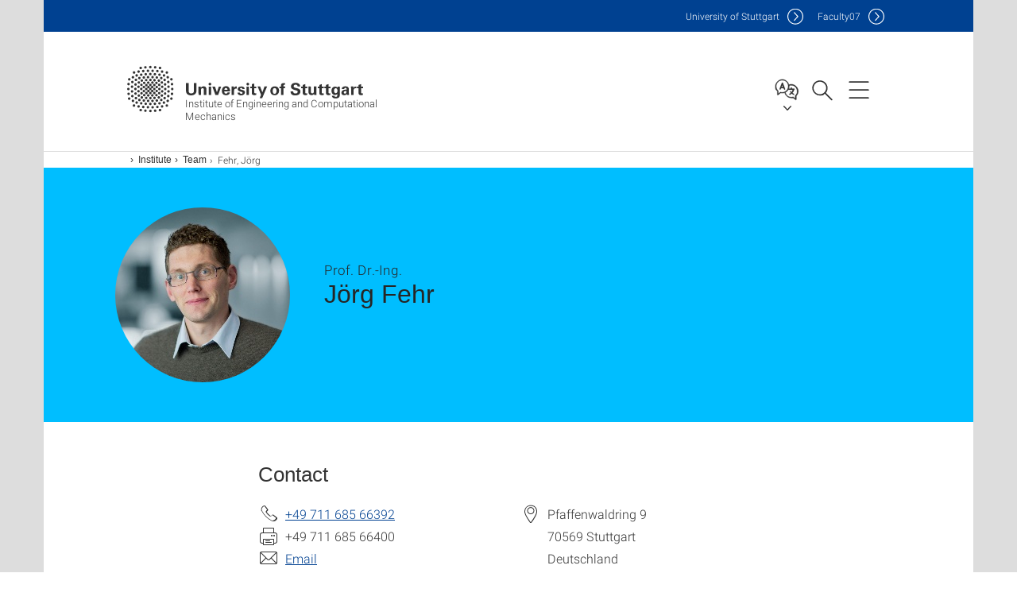

--- FILE ---
content_type: text/html;charset=UTF-8
request_url: https://www.itm.uni-stuttgart.de/en/institute/team/Fehr-00003/
body_size: 155462
content:
<!DOCTYPE html>
<!--[if lt IE 7]>      <html lang="de" class="no-js lt-ie9 lt-ie8 lt-ie7"> <![endif]-->
<!--[if IE 7]>         <html lang="de" class="no-js lt-ie9 lt-ie8"> <![endif]-->
<!--[if IE 8]>         <html lang="de" class="no-js lt-ie9"> <![endif]-->
<!--[if gt IE 8]><!-->


<!--
===================== version="0.1.29" =====================
-->

<html lang="en" class="no-js"> <!--<![endif]-->

<head>

<!-- start metadata (_metadata.hbs) -->
	<meta charset="UTF-8">
	<meta http-equiv="X-UA-Compatible" content="IE=edge"/>
	<meta name="creator" content="TIK" />
	<meta name="Publisher" content="Universität Stuttgart - TIK" />
	<meta name="Copyright" content="Universität Stuttgart" />
	<meta name="Content-language" content="en" />
	<meta name="Page-type" content="Bildungseinrichtung" />
	<meta name="viewport" content="width=device-width, initial-scale=1.0, shrink-to-fit=no"/>
	<meta name="robots" content="index, follow" />
	<meta name="system" content="20.0.18" />
	<meta name="template" content="3.0" />
	<meta name="Description" content="Staff : Prof. Dr.-Ing. Jörg Fehr, University of Stuttgart"/>	
	<meta name="og:title" content="Prof. Dr.-Ing. Jörg Fehr | Institute of Engineering and Computational Mechanics | University of Stuttgart" />
	<meta name="og:description" content="Staff : Prof. Dr.-Ing. Jörg Fehr, University of Stuttgart "/>
	<meta name="og:image" content="https://www.itm.uni-stuttgart.de/institut/team/fehr/Fehr-1.jpg?__scale=h:3505,w:3505,cx:1382,cy:116,ch:3505,cw:3505" />
	<title>Prof. Dr.-Ing. Jörg Fehr | Institute of Engineering and Computational Mechanics | University of Stuttgart</title><!-- Ende metadata -->


<!-- Styles-Einbindung (_styles.hbs) -->
	<link rel="apple-touch-icon" sizes="180x180" href="/system/modules/de.stuttgart.uni.v3.basics/resources/favicons/apple-touch-icon.png">
            <link rel="icon" type="image/png" sizes="32x32" href="/system/modules/de.stuttgart.uni.v3.basics/resources/favicons/favicon-32x32.png">
            <link rel="icon" type="image/png" sizes="16x16" href="/system/modules/de.stuttgart.uni.v3.basics/resources/favicons/favicon-16x16.png">
            <link rel="manifest" href="/system/modules/de.stuttgart.uni.v3.basics/resources/favicons/site.webmanifest">
            <link rel="mask-icon" href="/system/modules/de.stuttgart.uni.v3.basics/resources/favicons/safari-pinned-tab.svg" color="#ffffff">
            <meta name="msapplication-TileColor" content="#ffffff">
            <meta name="theme-color" content="#ffffff">
		
<link rel="stylesheet" href="/system/modules/de.stuttgart.uni.v3.basics/resources/css/styles.css" type="text/css" >
<link rel="stylesheet" href="/system/modules/de.stuttgart.uni.v3.basics/resources/css/tik.css" type="text/css" >
<link rel="stylesheet" href="/system/modules/de.stuttgart.uni.v3.basics/resources/css/jquery-ui/jquery-ui-1.11.4.min.css" type="text/css" >
<link rel="stylesheet" href="/system/modules/de.stuttgart.uni.v3.basics/resources/css/fancybox/jquery.fancybox357.min.css" type="text/css" >
<link rel="stylesheet" href="/system/modules/de.stuttgart.uni.v3.basics/resources/css/employee-list/employee-list.css" type="text/css" >
<link rel="stylesheet" href="/system/modules/de.academicpuma.opencms.viewustutt/resources/css/style.css" type="text/css" >
<link rel="stylesheet" href="/system/modules/de.stuttgart.uni.v3.basics/resources/css/footer/footer.css" type="text/css" ><!-- Ende Styles-Einbindung -->

	<!-- Scripts
	================================================== --> 
	
	
<script src="/system/modules/de.stuttgart.uni.v3.basics/resources/js/bootstrap.js"></script>
<script src="/system/modules/de.stuttgart.uni.v3.basics/resources/js/aperto-bootstrap-ie-workaround.js"></script>
<script src="/system/modules/de.stuttgart.uni.v3.basics/resources/js/tik.js"></script>
<script src="/system/modules/de.stuttgart.uni.v3.basics/resources/js/jquery-ui/jquery-ui-1.11.4.min.js"></script>
<script src="/system/modules/de.stuttgart.uni.filters/resources/js/filters.js"></script>
<script src="/system/modules/de.stuttgart.uni.v3.basics/resources/js/fancybox/jquery.fancybox357.min.js"></script>
<script src="/system/modules/de.stuttgart.uni.v3.basics/resources/js/tippy-popper/popper.min.js"></script>
<script src="/system/modules/de.stuttgart.uni.v3.basics/resources/js/tippy-popper/tippy.min.js"></script>
<script src="/system/modules/de.stuttgart.uni.v3.zsb/resources/videointerview/js/dash.all.min.js"></script>
<script src="/system/modules/de.academicpuma.opencms.viewustutt/resources/js/puma_main.js"></script><style>
		.page-wrap > #page-complete > .container-fluid > .row > div > .row > .col-xs-12,
		.page-wrap > #page-complete > .container-fluid > .row > div > .row > .col-sm-12,
		.page-wrap > #page-complete > .container-fluid > .row > div > .row > .col-md-12,
		.page-wrap > #page-complete > .container-fluid > .row > div > .row > .col-lg-12,
		.page-wrap > #page-complete > .container > .row > div > .row > .col-xs-12,
		.page-wrap > #page-complete > .container > .row > div > .row > .col-sm-12,
		.page-wrap > #page-complete > .container > .row > div > .row > .col-md-12,
		.page-wrap > #page-complete > .container > .row > div > .row > .col-lg-12 {
			padding: 0;
		}
	</style>
</head>

<body class=" is-detailpage  is-not-editmode  lang-en ">

<!--googleoff: snippet-->
	
	<!-- start skiplinks (_skiplinks.hbs)-->
	<div class="skip">
		<ul>
			<li><a href="#main">jump to content</a></li>
			<li><a href="#footer">jump to footer</a></li>
		</ul>
	</div>
	<!-- end skiplinks -->

	<!--googleon: snippet-->
	<div  id="header" ><div class="header" data-id="id-dca6d77d">
      <span data-anchor id="id-dca6d77d"></span>
              <!-- start header (_header.hbs) -->
              <header class="b-page-header is-subidentity" data-headercontroller="">
                <div class="container">
                  <div class="container-inner">
                    <div class="row">
                      <a class="b-logo" href="https://www.itm.uni-stuttgart.de/en/">
                        <!--[if gt IE 8]><!-->
                          <img class="logo-rectangle" src="/system/modules/de.stuttgart.uni.v3.basics/resources/img/svg/logo-en.svg" alt="Logo: Universität Stuttgart - zur Startseite" />
                        <img class="logo-rectangle-inverted" src="/system/modules/de.stuttgart.uni.v3.basics/resources/img/svg/logo-inverted-en.svg" alt="Logo: Universität Stuttgart - zur Startseite" />
                        <!--<![endif]-->
                        <!--[if lt IE 9]>
                        <img class="logo-rectangle" src="/system/modules/de.stuttgart.uni.v3.basics/resources/img/png/logo-en.png" alt="Logo: Universität Stuttgart - zur Startseite" />
                        <img class="logo-rectangle-inverted" src="/system/modules/de.stuttgart.uni.v3.basics/resources/img/svg/logo-inverted-en.png" alt="Logo: Universität Stuttgart - zur Startseite" />
                        <![endif]-->

                        <span  class="subidentity fontsize-xs">Institute of Engineering and Computational Mechanics</span>
                        </a>
                      <div class="header-box">

                        <div class="mainidentity">
                              <div class="container-inner">
                                <a href="https://www.uni-stuttgart.de/en/">Uni<span class="hideonmobile">versity of Stuttgart </span></a>
                                <a href="https://www.f07.uni-stuttgart.de/">F<span class="hideonmobile">aculty</span>07</a></div>
                            </div>
                            <div class="language">
                          <div class="language-box">
                            <span id="language-menu-title" data-tippy-content="Language of this page" data-tippy-placement="left">Language of this page</span>

                            <ul id="language-menu-options" aria-labelledby="language-menu-title" role="menu">
                                <li><a id="localelink" href="https://www.itm.uni-stuttgart.de/institut/team/Fehr/" lang="de"><abbr data-tippy-content="Sprache wechseln: Deutsch" data-tippy-placement="left">de</abbr></a></li>
                                                <li class="current-language"><strong><abbr data-tippy-content="Current language: American English" data-tippy-placement="left">en</abbr></strong></li></ul>
                            </div>
                        </div>
                        <div id="search" class="search">
                          <button aria-controls="search-box" aria-expanded="false" data-href="#search-box" data-tippy-content="Search" data-tippy-placement="left"><span>Search</span>
                          </button>
                        </div>
                        <div class="nav-button">
								<button class="lines-button" aria-controls="main-nav" aria-expanded="false" data-href="#b-page-nav" data-tippy-content="Main navigation" data-tippy-placement="left">
									<span class="lines">Main navigation</span>
								</button>
							</div>
						<div class="login-main-desktop"></div>
                      </div>
                    </div>
                  </div>
                </div>
                <!-- Start Suche (_search.hbs) -->
                <div class="search-box js-visible" id="search-box" aria-hidden="true">
                  <h2>Search</h2>
                  <div class="container" role="tabpanel">
                    <div class="search-box-inner">
                      <form action="https://www.itm.uni-stuttgart.de/en/search/">
                        <fieldset>
                          <div class="form-label col-sm-12">
                            <label for="global-search">Suche</label>
                            <input type="search" name="q" placeholder="Search for topics, people, ..." id="global-search" class="autosuggest" />
                          </div>
                          <div class="button">
                            <input aria-label="Start search" type="submit" value="search">
                          </div>
                        </fieldset>
                        <input type="hidden" name="lq" value="" />
                        <input type="hidden" name="reloaded" value=""/>                       
                        <input type="hidden" name="restriction" value="false"/>
                        </form>
                    </div>
                  </div>
                </div>
                <!-- Ende Suche -->
                <div class="login-main-mobile js-visible" aria-hidden="false"></div>
                <!-- Ende Login -->
              </header>
              <!-- Ende header -->

              <div class="b-page-nav is-subidentity" id="main-nav" aria-hidden="true">
                <div class="container">
                  <div class="container-inner">
                    <div class="fixed-wrapper">
                      <a class="backto" href="#">back</a>
                      <div class="location" aria-hidden="true">
                        <ul>
                          <li class="on"><span></span></li>
                            <li><span></span></li>
                          <li><span></span></li>
                          <li><span></span></li>
                          <li><span></span></li>
                        </ul>
                      </div>
                    </div>

                    <div class="scroll-wrapper">
                      <nav class="main-navigation" aria-label="Main navigation">
                        <div class="menu-group-box" >
                          <div class="menu-box" data-level="show-level-0">
                            <div class="viewbox" style="position:relative;">
                              <div class="wrapper" style="width: 100%; height: 100%;">
                                <ul class="menu level-0 " id="level-0-0">
	<li class="overview"><a href="https://www.itm.uni-stuttgart.de/en/">Home</a></li>
	<li class="has-menu"><a href="#level-1-0">Institute</a></li>
	<li class="has-menu"><a href="#level-1-1">Courses</a></li>
	<li class="has-menu"><a href="#level-1-2">Research</a></li>
	<li class="has-menu"><a href="#level-1-3">Software</a></li>
	<li class="has-menu"><a href="#level-1-4">IMSD</a></li>
	<li><a href="https://www.itm.uni-stuttgart.de/en/contact/">Contact</a></li>
	<li class="has-menu"><a href="#level-1-6">International</a></li>
	<li class="has-menu"><a href="#level-1-7">SPP 2353: Daring More Intelligence – Design Assistants in Mechanics and Dynamics</a></li>
</ul>
	<ul class="menu level-1 " id="level-1-1" data-parent="#level-0-0" >
		<li class="overview"><a href="https://www.itm.uni-stuttgart.de/en/courses/">Courses</a></li>
		<li><a href="https://www.itm.uni-stuttgart.de/en/courses/lectures/">Lectures</a></li>
		<li><a href="https://www.itm.uni-stuttgart.de/en/courses/seminar-on-mechanical-problems/">Seminar on Mechanical Problems</a></li>
		<li><a href="https://www.itm.uni-stuttgart.de/en/courses/curricula/">Curricula</a></li>
		<li><a href="https://www.itm.uni-stuttgart.de/en/courses/practical-training-technical-dynamics/">Practical Training Technical Dynamics</a></li>
		<li><a href="https://www.itm.uni-stuttgart.de/en/courses/consultation/">Consultation</a></li>
		<li><a href="https://www.itm.uni-stuttgart.de/en/courses/exam-inspectation/">Representation at the inspection of examinations</a></li>
		<li><a href="https://www.itm.uni-stuttgart.de/en/courses/studentischer-arbeitsraum/">Student Workspace</a></li>
		<li><a href="https://www.itm.uni-stuttgart.de/en/courses/eu-projects/">EU Projects</a></li>
	</ul>
	<ul class="menu level-1 " id="level-1-4" data-parent="#level-0-0" >
		<li class="overview"><a href="https://www.itm.uni-stuttgart.de/en/imsd/">IMSD</a></li>
		<li><a href="https://www.itm.uni-stuttgart.de/en/imsd/scope/">Scope</a></li>
		<li><a href="https://www.itm.uni-stuttgart.de/en/imsd/steering-committee/">Steering Committee</a></li>
		<li><a href="https://www.itm.uni-stuttgart.de/en/imsd/bylaws/">Bylaws</a></li>
		<li><a href="https://www.itm.uni-stuttgart.de/en/imsd/conferences/">Conferences</a></li>
		<li><a href="https://www.itm.uni-stuttgart.de/en/imsd/journal/">Journal</a></li>
		<li><a href="https://www.itm.uni-stuttgart.de/en/imsd/links/">Links</a></li>
		<li><a href="https://www.itm.uni-stuttgart.de/en/imsd/contact/">Contact</a></li>
	</ul>
	<ul class="menu level-1 active-list" id="level-1-0" data-parent="#level-0-0"  style="display: block;" aria-expanded="true">
		<li class="overview"><a href="https://www.itm.uni-stuttgart.de/en/institute/">Institute</a></li>
		<li><a href="https://www.itm.uni-stuttgart.de/en/institute/directions/">How to find us ...</a></li>
		<li><a href="https://www.itm.uni-stuttgart.de/en/institute/team/" class="active">Team</a></li>
		<li><a href="https://www.itm.uni-stuttgart.de/en/institute/publications/">Publications</a></li>
		<li><a href="https://www.itm.uni-stuttgart.de/en/institute/our_alumni/">Our Alumni</a></li>
		<li><a href="https://www.itm.uni-stuttgart.de/en/institute/guests/">Guests</a></li>
		<li><a href="https://www.itm.uni-stuttgart.de/en/institute/reports/">Reports</a></li>
		<li><a href="https://www.itm.uni-stuttgart.de/en/institute/laboratory/">Laboratory</a></li>
		<li><a href="https://www.itm.uni-stuttgart.de/en/institute/metalworkshop/">Metal workshop</a></li>
		<li><a href="https://www.itm.uni-stuttgart.de/en/institute/links/">Links</a></li>
		<li><a href="https://www.itm.uni-stuttgart.de/en/institute/various/">Events</a></li>
		<li><a href="https://www.itm.uni-stuttgart.de/en/institute/intern/">Intern</a></li>
	</ul>
	<ul class="menu level-1 " id="level-1-6" data-parent="#level-0-0" >
		<li class="overview"><a href="https://www.itm.uni-stuttgart.de/en/international/">International</a></li>
		<li><a href="https://www.itm.uni-stuttgart.de/en/international/cooperations/">Cooperations</a></li>
	</ul>
	<ul class="menu level-1 " id="level-1-2" data-parent="#level-0-0" >
		<li class="overview"><a href="https://www.itm.uni-stuttgart.de/en/research/">Research</a></li>
		<li><a href="https://www.itm.uni-stuttgart.de/en/research/Autonomousdrivingandpassengerinjuryrisk/">Autonomous driving and passenger injury risk</a></li>
		<li><a href="https://www.itm.uni-stuttgart.de/en/research/certified-model-order-reduction/">Certified Model Order Reduction</a></li>
		<li><a href="https://www.itm.uni-stuttgart.de/en/research/ldv/">Competence Center for Laser-Doppler-Vibrometery</a></li>
		<li><a href="https://www.itm.uni-stuttgart.de/en/research/deep_hole_drilling/">Deep Hole Drilling</a></li>
		<li><a href="https://www.itm.uni-stuttgart.de/en/research/driving_safety/">Driving Safety</a></li>
		<li class="has-menu"><a href="#level-2-24">Dynamics of hearing</a></li>
		<li><a href="https://www.itm.uni-stuttgart.de/en/research/emma4drive/">EMMA4Drive</a></li>
		<li><a href="https://www.itm.uni-stuttgart.de/en/research/analysis-of-musical-instruments/">Experimental and Numerical Analysis of Musical Instruments</a></li>
		<li class="has-menu"><a href="#level-2-27">Integrated Modeling and Simulation of Dynamical-optical Systems</a></li>
		<li><a href="https://www.itm.uni-stuttgart.de/en/research/maglev/">Maglev</a></li>
		<li><a href="https://www.itm.uni-stuttgart.de/en/research/model-reduction-and-uncertainties-with-helicopters/">Model Reduction and Uncertainties with Helicopters</a></li>
		<li><a href="https://www.itm.uni-stuttgart.de/en/research/model-reduction-in-flexible-multybody-dynamics/">Model reduction in flexible multybody dynamics</a></li>
		<li><a href="https://www.itm.uni-stuttgart.de/en/research/flexible_multibody_systems/">Multibody Systems</a></li>
		<li><a href="https://www.itm.uni-stuttgart.de/en/research/parametric-model-order-reduction-in-elastic-multibody-systems/">Parametric Model Order Reduction in Elastic Multibody Systems</a></li>
		<li><a href="https://www.itm.uni-stuttgart.de/en/research/passive-motorcycle-safety/">Passive Motorcycle Safety</a></li>
		<li><a href="https://www.itm.uni-stuttgart.de/en/research/predictive-vehicle-safety/">Predictive Vehicle Safety</a></li>
		<li class="has-menu"><a href="#level-2-35">Robotics</a></li>
		<li><a href="https://www.itm.uni-stuttgart.de/en/research/smoothed-particle-hydrodynamics/">Smoothed Particle Hydrodynamics</a></li>
		<li><a href="https://www.itm.uni-stuttgart.de/en/research/surrogatemodeling/">Surrogate Modeling</a></li>
		<li><a href="https://www.itm.uni-stuttgart.de/en/research/uncertainties/">Uncertainties</a></li>
	</ul>
		<ul class="menu level-2 " id="level-2-27" data-parent="#level-1-2" >
			<li class="overview"><a href="https://www.itm.uni-stuttgart.de/en/research/dynamical-optical-systems/">Integrated Modeling and Simulation of Dynamical-optical Systems</a></li>
			<li><a href="https://www.itm.uni-stuttgart.de/en/research/dynamical-optical-systems/om-sim/">OM-Sim</a></li>
		</ul>
		<ul class="menu level-2 " id="level-2-24" data-parent="#level-1-2" >
			<li class="overview"><a href="https://www.itm.uni-stuttgart.de/en/research/dynamics-of-hearing/">Dynamics of hearing</a></li>
			<li><a href="https://www.itm.uni-stuttgart.de/en/research/dynamics-of-hearing/model-based-hearing-diagnosis/">Model-Based Hearing Diagnosis</a></li>
		</ul>
		<ul class="menu level-2 " id="level-2-35" data-parent="#level-1-2" >
			<li class="overview"><a href="https://www.itm.uni-stuttgart.de/en/research/robotics/">Robotics</a></li>
			<li><a href="https://www.itm.uni-stuttgart.de/en/research/robotics/antagonistic-behavior-in-networks-of-systems/">Antagonistic Behavior in Networks of Systems</a></li>
			<li><a href="https://www.itm.uni-stuttgart.de/en/research/robotics/cooperative-networks-of-systems/">Cooperative Networks of Systems</a></li>
			<li><a href="https://www.itm.uni-stuttgart.de/en/research/robotics/data-driven-modeling-and-control-of-robotic-systems/">Data-Driven Modeling and Control of Robotic Systems</a></li>
			<li><a href="https://www.itm.uni-stuttgart.de/en/research/robotics/force-control/">Force Control</a></li>
			<li><a href="https://www.itm.uni-stuttgart.de/en/research/robotics/optimal-control-of-non-holonomic-and-underactuated-systems/">Optimal Control of Non-holonomic and Underactuated Systems</a></li>
		</ul>
	<ul class="menu level-1 " id="level-1-3" data-parent="#level-0-0" >
		<li class="overview"><a href="https://www.itm.uni-stuttgart.de/en/software/">Software</a></li>
		<li><a href="https://www.itm.uni-stuttgart.de/en/software/famous/">FAMOUS</a></li>
		<li><a href="https://www.itm.uni-stuttgart.de/en/software/morembs/">Morembs</a></li>
		<li><a href="https://www.itm.uni-stuttgart.de/en/software/neweul-m/">Neweul-M²</a></li>
		<li class="has-menu"><a href="#level-2-42">Pasimodo</a></li>
	</ul>
		<ul class="menu level-2 " id="level-2-42" data-parent="#level-1-3" >
			<li class="overview"><a href="https://www.itm.uni-stuttgart.de/en/software/pasimodo/">Pasimodo</a></li>
			<li><a href="https://www.itm.uni-stuttgart.de/en/software/pasimodo/video-gallery/">video-gallery</a></li>
		</ul>
	<ul class="menu level-1 " id="level-1-7" data-parent="#level-0-0" >
		<li class="overview"><a href="https://www.itm.uni-stuttgart.de/en/spp_2353/">SPP 2353: Daring More Intelligence – Design Assistants in Mechanics and Dynamics</a></li>
		<li><a href="https://www.itm.uni-stuttgart.de/en/spp_2353/downloads/">Downloads</a></li>
		<li class="has-menu"><a href="#level-2-52">Projects (Phase 1)</a></li>
		<li><a href="https://www.itm.uni-stuttgart.de/en/spp_2353/events/">Events</a></li>
		<li><a href="https://www.itm.uni-stuttgart.de/en/spp_2353/preprints/">Preprints</a></li>
		<li><a href="https://www.itm.uni-stuttgart.de/en/spp_2353/publications/">Publications</a></li>
		<li><a href="https://www.itm.uni-stuttgart.de/en/spp_2353/coordination/">Coordination</a></li>
		<li class="has-menu"><a href="#level-2-57">Projects (Phase 2)</a></li>
	</ul>
		<ul class="menu level-2 " id="level-2-52" data-parent="#level-1-7" >
			<li class="overview"><a href="https://www.itm.uni-stuttgart.de/en/spp_2353/projects_phase1/">Projects (Phase 1)</a></li>
			<li><a href="https://www.itm.uni-stuttgart.de/en/spp_2353/projects_phase1/bestle_eberhard/">Bestle, Eberhard</a></li>
			<li><a href="https://www.itm.uni-stuttgart.de/en/spp_2353/projects_phase1/flasskamp_sattel/">Flaßkamp, Sattel</a></li>
			<li><a href="https://www.itm.uni-stuttgart.de/en/spp_2353/projects_phase1/langer_lueddecke/">Langer, Lüddecke</a></li>
			<li><a href="https://www.itm.uni-stuttgart.de/en/spp_2353/projects_phase1/payrebrune/">Payrebrune</a></li>
			<li><a href="https://www.itm.uni-stuttgart.de/en/spp_2353/projects_phase1/peitz_sextro/">Peitz, Sextro</a></li>
			<li><a href="https://www.itm.uni-stuttgart.de/en/spp_2353/projects_phase1/remy/">Remy</a></li>
			<li><a href="https://www.itm.uni-stuttgart.de/en/spp_2353/projects_phase1/riedelbauch/">Riedelbauch</a></li>
			<li><a href="https://www.itm.uni-stuttgart.de/en/spp_2353/projects_phase1/stender/">Stender</a></li>
			<li><a href="https://www.itm.uni-stuttgart.de/en/spp_2353/projects_phase1/stoffel/">Stoffel</a></li>
		</ul>
		<ul class="menu level-2 " id="level-2-57" data-parent="#level-1-7" >
			<li class="overview"><a href="https://www.itm.uni-stuttgart.de/en/spp_2353/projects_phase2/">Projects (Phase 2)</a></li>
			<li><a href="https://www.itm.uni-stuttgart.de/en/spp_2353/projects_phase2/bestle_eberhard/">Bestle, Eberhard</a></li>
			<li><a href="https://www.itm.uni-stuttgart.de/en/spp_2353/projects_phase2/trimpe/">Trimpe</a></li>
			<li><a href="https://www.itm.uni-stuttgart.de/en/spp_2353/projects_phase2/langer_lueddecke/">Langer, Lüddecke</a></li>
			<li><a href="https://www.itm.uni-stuttgart.de/en/spp_2353/projects_phase2/payrebrune/">Payrebrune</a></li>
			<li><a href="https://www.itm.uni-stuttgart.de/en/spp_2353/projects_phase2/riedelbauch/">Riedelbauch</a></li>
			<li><a href="https://www.itm.uni-stuttgart.de/en/spp_2353/projects_phase2/stoffel/">Stoffel</a></li>
			<li><a href="https://www.itm.uni-stuttgart.de/en/spp_2353/projects_phase2/maas_oertel_sattel/">Mass, Örtel, Sattel</a></li>
			<li><a href="https://www.itm.uni-stuttgart.de/en/spp_2353/projects_phase2/weeger/">Weeger</a></li>
			<li><a href="https://www.itm.uni-stuttgart.de/en/spp_2353/projects_phase2/marburg/">Marburg</a></li>
			<li><a href="https://www.itm.uni-stuttgart.de/en/spp_2353/projects_phase2/goubergrits_knosalla/">Goubergrits, Knosalla</a></li>
			<li><a href="https://www.itm.uni-stuttgart.de/en/spp_2353/projects_phase2/remy_flasskamp/">Flaßkamp, Remy</a></li>
		</ul>
<!-- Navigation: 11 µs --></div>

                            </div>
                          </div>
                        </div>
                      </nav>
                      <a href="#closeNavigation" class="close-nav">close navigation</a>
                      </div>

                  </div><!-- container-inner -->
                </div><!--  container -->
              </div></div>
    <script type="module">
      
      import Login from '/system/modules/de.stuttgart.uni.v3.basics/resources/js/login.mjs'
      new Login("en", "", "", "", "", "", "", "", "", true).init()
    </script>
  </div><div id="wrapper" class="is-subidentity">
		<div id="content">
			<main id="main" class="r-main">
				<div class="main__wrapper" data-js-id="container">
                    <noscript>
                        <div class="alert alert-danger">For full functionality of this site it is necessary to enable JavaScript. Here are the <a href="https://enablejavascript.co/" target="_blank">instructions how to enable JavaScript in your web browser</a>.</div></noscript>
					<!-- Start Segment -->
					<div class="segment is-border-top">
							<div class="container">
								<div class="container-inner">
									<div class="row">
										<div class="col-md-12">
											<!-- Start Breadcrumb (_breadcrumb.hbs) -->
											<nav class="b-breadscroller--default" data-css="b-breadscroller" data-js-module="breadscroller" aria-label="breadcrumb">
													<!--googleoff: snippet-->
													<h2 class="breadscroller__headline">Position within the page tree</h2>
													<div class="breadscroller__controls" data-js-atom="breadscroller-controls">
														<button class="breadscroller__controls-btn is-back" data-js-atom="breadscroller-controls-back">
															<span>Move path to the left</span>
														</button>
														<button class="breadscroller__controls-btn is-forward" data-js-atom="breadscroller-controls-forward">
															<span>Move path to the right</span>
														</button>
													</div>
													<!--googleon: snippet-->
													<div class="breadscroller__content" data-js-atom="breadscroller-container">
														<ol class="breadscroller__list" data-js-atom="breadscroller-list">

															<li class="breadscroller__list-item">
																				<a href="https://www.itm.uni-stuttgart.de/en/" class="breadscroller__list-element">*** Englische Subsite ***</a>
																			</li>
																		<li class="breadscroller__list-item">
																				<a href="https://www.itm.uni-stuttgart.de/en/institute/" class="breadscroller__list-element">Institute</a>
																			</li>
																		<li class="breadscroller__list-item">
																							<a href="https://www.itm.uni-stuttgart.de/en/institute/team/" class="breadscroller__list-element">Team</a>
																						</li>
																						<li class="breadscroller__list-item">
																							<span class="breadscroller__list-element is-active" data-tippy-content="Fehr, Jörg">Fehr, Jörg</span>
																						</li>
																					</ol>
													</div>
												</nav>	
												<!-- Ende Breadcrumb -->
											<!-- Breadcrumb: 615 µs --></div>
									</div>
								</div><!--  container-inner -->
							</div><!-- container -->
						</div>
					<!-- End Segment -->

					<div  id="introDetailonly" ><div class="employee pgelement">
			<div class="is-bg-blue is-margin-bottom  ">
										<div class="container">
											<div class="container-inner">
												<div class="row">
													<span data-anchor id="id-3c82b711"></span>
													<!-- Start Intro-Teaser Default -->
													<div class="c-intro-teaser--default" data-css="c-intro-teaser">
														<div class="intro-teaser__wrapper">
															<figure class="c-figure--intro-teaser" data-css="c-figure">
																	<div class="figure__wrapper">
																		<picture class="c-picture" data-css="c-picture">
	<img src="https://www.itm.uni-stuttgart.de/institut/team/fehr/Fehr-1.jpg?__scale=w:220,h:220,cx:1382,cy:116,cw:3505,ch:3505" style=""  alt="This image shows Jörg Fehr"/>
</picture>
</div>
																</figure>
															<div class="intro-teaser__content col-md-9 col-sm-8 col-xs-12">
																<div class="reverse-order">
																<h1 class="intro-teaser__headline">
																		Jörg Fehr</h1>
																<p class="intro-teaser__kicker">
																			Prof. Dr.-Ing.</p>
																	</div>
																<p>
																		</p>
																</div>
														</div>
													</div>
												</div>
											</div>
										</div>
									</div>
								
									<div class="segment">
	<div class="container">
		<div class="container-inner">
			<div class="row">
				<div class="col-md-8 col-md-offset-2">
<h2>Contact</h2>
											<div class="row">
												<div class="col-md-6">
													<p>
															<span class="xs-icon telefon" data-tippy-content="Phone" aria-label="Phone"></span>
																<span id="ed_phone"><a href="tel:+4971168566392">+49 711 685 66392</a><br /></span>
															<span class="xs-icon fax" data-tippy-content="Fax" aria-label="Fax"></span>
																<span id="ed_fax">+49 711 685 66400<br /></span>
															<span class="xs-icon email" aria-hidden="true"></span>
																<a id="ed_email" class="email" href="H5DGOJ:EJ9MB.A9CM@DOH.PID-NOPOOB5MO.89" data-obfuscated="true">Email</a><br />
															<script>
																	function jump_3c82b711() {
																		var l = Rot13.rot13('/NTNO9H/HJ8PG9N/89.NOPOOB5MO.PID.QY.65ND7N/9G9H9ION/9HKGJT99.Q7A?PPD8=Y7dX6cWW-c85Y-WW9c-d7YA-VVV9V7Y86bd6&__GJ75G9=9I');
																		$(location).attr('href',l);
																	}
																</script>
																<span class="xs-icon vcard" aria-hidden="true"></span>
																<a class="ed_vcard" href="javascript:void(0);" onclick="jump_3c82b711()" rel="nofollow">Business card (VCF)</a>
															</p>
													</div>
												<div class="col-md-6">
													<p>
															<span class="xs-icon location" data-tippy-content="Address" aria-label="Address"></span>
																<span id="ed_street">Pfaffenwaldring 9</span><br /><span class="xs-icon empty"></span> <span id="ed_zip">70569</span> <span id="ed_city">Stuttgart</span><br />
																<span class="xs-icon empty"></span> <span id="ed_country">Deutschland</span><br /><span class="xs-icon empty"></span> <span id="ed_room">Room: 4.124</span></p>
													</div>
											</div>
											
											<div class="row">
												<div class="col-md-12">
													</div>
											</div>
											
											<h2>Subject</h2>
												<div id="ed_subject">
													<div id="ed_subject">
<ul style="list-style-type: disc;">
<li><a href="https://www.itm.uni-stuttgart.de/forschung/fahrsicherheit/">Driving Safety</a></li>
<li><a href="https://www.itm.uni-stuttgart.de/en/research/model-reduction-in-flexible-multybody-dynamics/">Model reduction in flexible multibody dynamics</a></li>
<li><a href="https://www.itm.uni-stuttgart.de/en/research/certified-model-order-reduction/">Coupled Systems</a></li>
<li><a href="https://www.simtech.uni-stuttgart.de/">Stuttgart Research Center "Simulation Technology (SimTech)"</a></li>
</ul>
</div></div>
											<div id="accordion" class="panel-group " role="tablist" aria-multiselectable="true">
<div class="panel panel-default ">
	<div class="panel-heading" role="tab">
		<h3 class="panel-title">
			<a role="button" data-toggle="collapse" data-parent="#accordion" href="#accordion-0-child" aria-expanded="true" class="collapsed">
				Vita</a>
			<span data-anchor id="accordion-0"></span>
		</h3>
	</div>
	<div id="accordion-0-child" class="panel-collapse collapse " role="tabpanel">
		<div class="panel-body"><div id="accordion-0-child" class="panel-collapse collapse in" role="tabpanel" aria-labelledby="" aria-expanded="true">
<div class="panel-body">
<div><span lang="de">Prof. Dr.-Ing. </span>Jörg Fehr studied Mechatronics in Stuttgart and Mechanical Engineering in Madison, Wisconsin, USA. 2006 he finished his diploma as well as master studies. From 2006 till 2011 he was a research assistant of Prof. Dr.-Ing. Peter Eberhard <span lang="en">at the University of Stuttgart. His research focus was the automated </span>model reduction for elastic multibody systems and he developed the model reduction program “<span lang="en">Model Reduction of Elastic Multibody Systems” </span>(<a href="http://www.itm.uni-stuttgart.de/research/model_reduction/model_reduction_de.php" aria-label="PHP" target="_blank" rel="noopener noreferrer"><span lang="de"><span lang="en-US">Morembs</span></span></a>) – one of the first <span lang="en">non-modal reduction programs for elastic bodies. Furthermore, he was one of the first Ph.D. students of the Cluster of Excellence "</span><span lang="en">SimTech.</span><span lang="en">"</span></div>
<div>Afterwards, as a simulation engineer at TRW Automotive GmbH, he was in charge of the development of new mechatronic vehicle safety systems. From 2014 until 2020 Jörg Fehr was <span lang="en">Junior Professor at the Institute for Engineering and Computational Mechanics and Cluster of Excellence Simulation Technology (SRC SimTech) of the University of Stuttgart and from October 2015 until October 2018 he was </span>a dean of the B. Sc. and M. Sc. study program of Mechatronics. Since 2020 he is deputy director and professor after successful completion of the final evaluation.</div>
<div>One goal of his current research is the development of optimal human body models for the simulation of vehicle safety systems and in the man-machine interaction as well as the speedup of the simulations using <span lang="en">linear and nonlinear model reduction methods.</span></div>
<p>&nbsp;</p>
</div>
</div></div>
	</div>
</div>

<div class="panel panel-default ">
	<div class="panel-heading" role="tab">
		<h3 class="panel-title">
			<a role="button" data-toggle="collapse" data-parent="#accordion" href="#accordion-1-child" aria-expanded="true" class="collapsed">
				Publications</a>
			<span data-anchor id="accordion-1"></span>
		</h3>
	</div>
	<div id="accordion-1-child" class="panel-collapse collapse " role="tabpanel">
		<div class="panel-body"><h3>Doctoral thesis</h3>
<p>[P1] Fehr, J.: Automated and Error Controlled Model Reduction in Elastic Multibody Systems. Dissertation, Schriften <u>aus</u> dem Institut für Technische und Numerische Mechanik der Universität Stuttgart, Band 22. Aachen: Shaker, 2011, <u><a href="http://www.shaker.de/de/content/catalogue/index.asp?ID=8&amp;ISBN=978-3-8440-0550-9">(ISBN: 978-3-8440-0550-9)</a></u>.</p>
<h3>Articles and Conference Proceedings</h3>
<p><em>schwarz: published, <span style="color: #009900;">green: accepted for publication ,</span> <span style="color: #cc6600;">orange: submitted for publication</span></em></p>
<p>[P106] Herkert, R.; Fehr, J.; Buchfink, P.; Haasdonk, B.; Rettberg, J.: Error analysis of randomized symplectic model order reduction for Hamiltonian systems. Linear Algebra and its Applications. Vol. 729, pp. 67- 69, 2025. (DOI: <a href="https://pdf.sciencedirectassets.com/271586/1-s2.0-S0024379525X00227/1-s2.0-S0024379525003969/main.pdf?X-Amz-Security-Token=IQoJb3JpZ2luX2VjEIT%2F%2F%2F%2F%2F%2F%2F%2F%2F%2FwEaCXVzLWVhc3QtMSJIMEYCIQCn0vKaRx2Xo2qrg2a6QQT3BCVvOCKAWXHb1N%2B9QS1TZwIhALBb5%2BvCxh1q6plRobFc1UcF%2BSHk54WzWRHO%2FGbhYfumKrMFCCwQBRoMMDU5MDAzNTQ2ODY1IgwBxg0HbiGePO4XshQqkAUVcNeYh8geWBuNX2wX3BRoUSW3bT6UnOv2cJ0b0XAF2ahFEtSbf7VA4gsfo5RCPBImpfjaItjes%2F2HR5tVgTi%2FGjtn1rAHAsxiUp5jsjDLO8NsLLrCfwNOl6ZeSMt0E8RauG3OoNgwrNwneAMB1qcybwzqdY6SbrGgzpXx24eQeI4CtAsxziR3XAN9wMstew2tqsg8468uikaCHstRSV5H%2BznIlIwYVcx2VGn2UIbU%2FlCGskJ1gfzkjEQOew89%2Fk5hF3QJ1aiZbso%2B%2BEqAXkfYnyTI4gPW0GDOYBqFpJLwyOghEF5a6t4qPJb5SqpYvju4M4aOHPfMnqMHuJtjRyewQD49R2%2FiQJn3VCaMb93VOfqWDGd2qDNGGSY9eh2%2Fw6V2EzT4Sxj4WYyo7hfOhuWeA%2BAKhb71tJbbPNUMCJbRQZtaQq%2FZEzAnKF0hDxWuGZk5cp4QzRL0m0trujgSwzogekFgyAUyKPPh7GH45djmnCsXSrCNAWU3%2F992dLYBzeoytAC1FaQwqtAgylNy%2B7jdKbwPxxfsCkB7igmBs5F9SaeqNMoDaP%2FUjjbGvQz8HZovdBGPkfy1lFXyG6qdwrh7o%2FRw4j%2F%2FKTt6xG6t27G390ZqGAUtK50ims35Zn1IadWycyw8hYUO%2FNi1OnL9iCynOQUWGsdjtPRcPudXEfPb115yNT2SRkWJA%2FDYDmKctunxewNbpAqqLbjF0xQV7wNfGJOG0lrgGePc43hZnBg9i7SOua%2Ba34et4cXdCzbvPrVFaj2gqOt55SEOd%2FODxMHu7HnbimQq84jUzNdM%2B%2Bj%2F7rcnKOLGAldKg3KuvOymM2IMO1rLO%2BMcx39nYaMFVxXmKf9Q49mzYy5u%2BWacYo%2BB2zCSl67HBjqwAS3cXoR2Te8ZIK9QIc4NNkeM0oyh9WOKcrXJUPLPwd60%2BUmxQ8Im7p7prn%2F3IJy1YJMi5TonYq%2BeyhOBG3NGp5bU0vfCVzpYgCznHmXk8%2Fb2kyCdVUMpH8Sjx5TtipkzHW%2BBeCLC0FmgGhvJiRC%2FzFey6tkWTfhrGKm0EcyhkGElRevkba1ft0%2BfJSVWUoTdRfUcLeOVHgQZn0Ij3L%2BJ7DDToE1pLaNmKJDa99dXizQL&amp;X-Amz-Algorithm=AWS4-HMAC-SHA256&amp;X-Amz-Date=20251012T114141Z&amp;X-Amz-SignedHeaders=host&amp;X-Amz-Expires=300&amp;X-Amz-Credential=ASIAQ3PHCVTYSXLEQ2AI%2F20251012%2Fus-east-1%2Fs3%2Faws4_request&amp;X-Amz-Signature=a919ebf6f110a6274c0ad550ef58830b515f38a24aed5ff4dfecc93c7129e7d9&amp;hash=043395448a55224aa8aa1763c743ee9ff389ef837107ea60451bf45ea06e144e&amp;host=68042c943591013ac2b2430a89b270f6af2c76d8dfd086a07176afe7c76c2c61&amp;pii=S0024379525003969&amp;tid=spdf-329b801d-26e2-49f7-b016-5cfb04d6686e&amp;sid=2e30ce6e12230343ea9a47b93fe8f57f60ecgxrqb&amp;type=client&amp;tsoh=d3d3LnNjaWVuY2VkaXJlY3QuY29t&amp;rh=d3d3LnNjaWVuY2VkaXJlY3QuY29t&amp;ua=0a055c5701505a5157&amp;rr=98d6545e0d51e859&amp;cc=de" aria-label="PDF">10.1016/j.laa.2025.09.022</a>)</p>
<p>[P105] Pfeifer, D.; Scheifele, C.; Fehr, J.: Engineering Platform for the Efficient Design and Operation of CNC-Controlled Robots Reusing Digital Twins from Virtual Commissioning. Procedia CIRP, Vol. 134, pp. 19–24, 2025. (DOI: <a href="https://doi.org/10.1016/j.procir.2025.03.028">10.1016/j.procir.2025.03.028)</a>).</p>
<p><span style="color: #cc6600;">[P104] Herkert, R.; Buchfink, P.; Haasdonk, B.; Rettberg, J.; Fehr, J.: Error Analysis of Randomized Symplectic Model Order Reduction for Hamiltonian systems. 2024. (DOI: <a href="https://arxiv.org/abs/2405.10465">arxiv.org/abs/2405.10465</a>)</span></p>
<p>[P103] Rodegast, P., Pfeifer, D.; Leipe, V.; Steinle, L.; Scheid, J.; Hagedorn, M.; Fehr, J.: Deflection Compensation in Lightweight Robots Using a Digital Twin with Extended Dynamics as a Virtual Sensor. Procedia CIRP, Vol. 134, pp. 217-222, 2025. (DOI: <a href="https://doi.org/10.1016/j.procir.2025.03.029">10.1016/j.procir.2025.03.029</a>).</p>
<p>[P102] Huynh, G. H. M.; Fahse, N.; Kneifl, J.; Linn, J.; Fehr, J.: Multi-Fidelity Surrogate Model for Representing Hierarchical and Conflicting Databases to Approximate Human-Seat Interaction. 11th Vienna International Conference on Mathematical Modelling (MATHMOD 2025), IFAC-PapersOnLine, 59(1), pp. 337-342, 2025. (DOI: <a href="https://doi.org/10.1016/j.ifacol.2025.03.058" target="_blank" rel="noopener">10.1016/j.ifacol.2025.03.058</a>)</p>
<p>[P101] Millard, M.; Vilsmeier, J.; Holzapfel, C.; Stutzig, N.; Siebert, T.; Fehr, J.: In-vivo Measurement of Head-Neck Reflex Responses to Multi-directional Accelerations. In Proceedings of the IRCOBI Conference, IRC-24-68, Stockholm, Schweden, 2024. (<a href="https://www.ircobi.org/wordpress/downloads/irc24/pdf-files/2468.pdf" aria-label="PDF">Short Communication: IRC-24-68</a>)</p>
<p>[P100] Reinhard, R.; Harant, M.; Emmerich, S.; Obentheuer, M.; Fahse, N.; Fehr, J.; Kleer, M.; Linn, J.: Correlations Of Seat Pressure Distribution and Perception of (Dis)Comfort in Autonomous Driving to Parametrize Digital Human Models. DSC 2024 Europe<sup>VR</sup> Proceedings. (DOI: <a href="https://doi.org/10.18419/opus-16450">10.18419/opus-16450</a>)</p>
<p><span style="color: #009900;">[P99] Rettberg, J., Kneifl, J., Herb, J., Buchfink, P., Fehr, J., &amp; Haasdonk, B. (2024). Data-driven identification of latent port-Hamiltonian systems. (DOI: <a href="https://doi.org/10.48550/arXiv.2408.08185">10.48550/arXiv.2408.08185</a>)</span></p>
<p>[P98] Millard, M.; Stutzig, N.; Fehr, J.; and Siebert, T.: A Benchmark of Muscle Models to Length Changes Great and Small. Journal of the Mechanical Behavior of Biomedical Materials, Vol. 160, p. 106740, 2024. (DOI: <a href="https://doi.org/10.1016/j.jmbbm.2024.106740">10.1016/j.jmbbm.2024.106740</a>)</p>
<p><span style="color: #cc6600;">[P97] Conti, P.; Kneifl, J.; Manzoni, A.; Frangi, A.; Fehr, J.; Brunton, S.L.; Kutz, J.N.: VENI, VINDy, VICI: A variational reduced-order modeling framework with uncertainty quantification, 2024. (DOI: <a href="https://doi.org/10.48550%2farXiv.2405.20905">10.48550%2farXiv.2405.20905</a>)</span></p>
<p>[P96] Kneifl, J.; Fehr, J.; Brunton, S.L.; Kutz, J.N.: Multi-hierarchical Surrogate Learning for Explicit Structural Dynamical Systems Using Graph Convolutional Neural Networks. Computational Mechanics, Vol. 75, pp. 1115-1135, 2024. (DOI: <a href="http://dx.doi.org/10.1007/s00466-024-02553-6">10.1007/s00466-024-02553-6</a> )</p>
<p>[P95] Hermann, S.; Fehr, J.: Documenting Research in Simulation Science to Enhance Understanding for Reusability. Royal Society Open Science, Vol. 11, Nr. 10, p. 240776, 2024. (DOI: <a href="http://dx.doi.org/10.1098/rsos.240776">10.1098/rsos.240776</a>)</p>
<p>[P94] Strauß, A.; Kneifl, J.; Tkachuk, A.; Fehr, J.; Bischoff, M.: Accelerated Non‐linear Stability Analysis Based on Predictions From Data‐Based Surrogate Models. International Journal for Numerical Methods in Engineering. Vol. 126, 2024. (DOI: <a href="https://doi.org/10.1002/nme.7649">10.1002/nme.7649</a>).</p>
<p>[P93] Deubert, D.; Pfeifer, D.; Scheifele, C.; Fehr, J.; Verl, A.: Offline and Online Energy Simulation Using Virtual Commissioning Models with Extended Dynamical Behavior. In 2025 IEEE/SICE International Symposium on System Integration (SII), 2025. (DOI: <a href="http://dx.doi.org/10.1109/sii59315.2025.10870981">http://dx.doi.org/10.1109/sii59315.2025.10870981</a>)</p>
<p>[P92] Fahse, N.; Harant, M.; Obentheuer, M.; Linn, J; Fehr, J.: Towards Using Active Learning Methods for Human-Seat Interactions To Generate Realistic Occupant Motion. Proceedings in Applied Mathematics and Mechanics, 24. May, 2024.(DOI: <a href="https://doi.org/10.1002/pamm.202400142">10.1002/pamm.202400142</a>)</p>
<p>[P91] Rodegast, P.; Maier, S.; Kneifl, J.; Fehr, J.: On Using Machine Learning Algorithms for Motorcycle Collision Detection. Discover Applied Sciences 6(6), p. 326, 2024. (DOI: <a href="https://doi.org/10.1007/s42452-024-06014-w">10.1007/s42452-024-06014-w</a>)</p>
<p>[P90] Pfeifer, D.; Fauser, S.; Scheifele, C.; Fehr, J.: Reusage of Extended Digital Twins from Virtual Commissioning for Dynamics-based Trajectory Planning in CNC Controlled Robotics. In Flexible Automation and Intelligent Manufacturing: Manufacturing Innovation and Preparedness for the Changing World Order, Proceedings FAIM, Taichung, Taiwan pp. 151–159. Springer Nature Switzerland, 2024. (DOI: <a href="http://dx.doi.org/10.1007/978-3-031-74482-2_18">10.1007/978-3-031-74482-2_18</a>)</p>
<p>[P89] Martynenko, O.V.; Kempter, F.; Kleinbach, C.; Nölle, L.V.; Lerge, P.; Schmitt, S.; Fehr, J.: Development and Verification of a Physiologically Motivated Internal Controller for the Open-source Extended Hill-type Muscle Model in LS-DYNA. Biomechanics and Modeling in Mechanobiology. Vol. 22, pp. 2003–2032, 2023. (DOI: <a href="https://doi.org/10.1007/s10237-023-01748-9">10.1007/s10237-023-01748-9</a>)</p>
<p>[P88] Siebert, T.; Stutzig, N.; Fehr, J.; Holzapfel, C.; Hunger, S.; Broß, L.; Millard, M.: Die Reflexaktivität der Halsmuskulatur bei seitlichen Fahrmanövern im Fahrsimulator. In: Kerstin Witte Stefan Pastel, J.E.-N. (ed.) Proceedings der DVS-Jahrestagung Biomechanik Magdeburg 2023. Steinbeis-Edition, Stuttgart 2023.</p>
<p>[P87] Pfeifer, D.; Scheid, J.; Kneifl, J.; Fehr, J.: An Improved Development Process of Production Plants Using Digital Twins with Extended Dynamic Behaviour in Virtual Commissioning and Control – Simulation@Operations. Proceedings in Applied Mathematics &amp; Mechanics, 2023. (DOI: <a href="http://dx.doi.org/10.1002/pamm.202300225"> 10.1002/pamm.20230022</a>)</p>
<p>[P86] Pfeifer, D.; Baumann, A.; Giani, M.; Scheifele, C.; Fehr, J.: Hybrid Digital Twins Using FMUs to Increase the Validity and Domain of Virtual Commissioning Simulations. In Kiefl, N.; Wulle, F.; Ackermann, C.; Holder, D. (Hrsg.): Advances in Automotive Production Technology – Towards Software-Defined Manufacturing and Resilient Supply Chains, pp. 200–209, Cham, Switzerland: Springer International Publishing, 2023. (DOI: <a href="http://dx.doi.org/10.1007/978-3-031-27933-1_19">10.1007/978-3-031-27933-1_19</a>)</p>
<p>[P85] Fahse, N.; Harant, M.; Roller, M.; Kempter, F.; Obentheuer, M.; Linn, J.; Fehr, J.: Towards Learning Human-Seat Interactions for Optimally Controlled Multibody Models To Generate Realistic Occupant Motion. In Proceedings of the IRCOBI Conference, IRC-23-93, Cambridge, UK, 2023. (DOI: <a href="http://dx.doi.org/10.18419/opus-13802">10.18419/opus-13802</a>)</p>
<p>[P84] Millard, M.; Kempter, F.; Stutzig, N.; Siebert, T.; Fehr, J.: Improving the Accuracy of Musculotendon Models for the Simulation of Active Lengthening. In Proceedings of the IRCOBI Conference, IRC-23-334, Cambridge, UK, 2023. (DOI: <a href="http://dx.doi.org/10.18419/opus-13575">10.18419/opus-13575</a>)</p>
<p>[P83] Hay, J.; Schories, L.; Bayerschen, E.; Wimmer, P.; Zehbe, O.; Kirschbichler,S.; Fehr, J.: Application of Data-driven Surrogate Models for Active Human Model Response Prediction and Restraint System Optimization. Frontiers in Applied Mathematics and Statistics, Vol. 9, 2023. (DOI: <a href="https://doi.org/10.3389/fams.2023.1156785"> 10.3389/fams.2023.1156785</a>)</p>
<p>[P82] Rettberg, J.; Wittwar, D.; Buchfink, P.; Herkert, R.; Fehr, J.; Haasdonk, B.: Improved a posteriori Error Bounds for Reduced port-Hamiltonian Systems. Advances in Computational Mathematics, Vol. 50, 2024. (DOI: <a href="https://doi.org/10.1007/s10444-024-10195-8"> 10.1007/s10444-024-10195-8</a>)</p>
<p>[P81] Herkert, R.; Buchfink, P.; Haasdonk, B.; Rettberg, J.; Fehr, J.: Randomized Symplectic Model Order Reduction for Hamiltonian Systems. Large-Scale Scientific Computing Proceedings, In: Lirkov, I., Margenov, S. (eds) Large-Scale Scientific Computations. LSSC 2023. Lecture Notes in Computer Science, vol 13952. Springer, Cham. 2024. (DOI: <a href="https://doi.org/10.1007/978-3-031-56208-2_9">10.1007/978-3-031-56208-2_96</a>)</p>
<p>[P80] Kneifl, J.; Rosin, D.; Avci, O.; Röhrle, O.; Fehr, J.: Low-dimensional Data-based Surrogate Model of a Continuum-mechanical Musculoskeletal System Based on Non-intrusive Model Order Reduction. Archive of Applied Mechanics. Vol. 93, pp. 3637–3663, 2023. (DOI: <a href="https://doi.org/10.1007/s00419-023-02458-5">10.1007/s00419-023-02458-5</a>). Dataset: Continuum-mechanical Forward Simulation Results of a Human Upper-limb Model Under Varying Muscle Activations, 2023. (DOI: <a href="https://doi.org/10.18419/darus-3302">10.18419/darus-3302</a>)</p>
<p>[P79] Bechler, F.; Fehr, J.; Neininger, F. T.; Knöß, S.; Grotz, B.: Combining Knowledge and Information - Graph-based Description of Driving Scenarios to Enable Holistic Vehicle Safety. In Proceedings of the 27th International Technical Conference on the Enhanced Safety of Vehicles (ESV), 23-0189, Yokohama, 3.-6. April 2023. (DOI: <a href="http://dx.doi.org/10.18419/opus-12979">10.18419/opus-12979</a>)</p>
<p>[P78] Maier, S.; Fehr, J.: Accident Simulations of a Novel Restraint Safety Concept for Motorcyclists. In Proceedings of the 27th International Technical Conference on the Enhanced Safety of Vehicles (ESV), 23-0189, Yokohama, 3.-6. April 2023. (DOI: <a href="http://dx.doi.org/10.18419/opus-13030">10.18419/opus-13030</a>)</p>
<p>[P77] Fahse, N.; Millard, M.; Kempter, F.; Maier, S.; Roller, M.; Fehr, J.: Dynamic Human Body Models in Vehicle Safety: An Overview. GAMM Mitteilungen 2023. (DOI: <a href="https://doi.org/10.1002/gamm.202300007"> 10.1002/gamm.202300007</a>)</p>
<p>[P76] Maier, S.; Fehr, J.: Efficient Simulation Strategy to Design a Safer Motorcycle. Multibody System Dynamics, 2023. (DOI: <a href="https://doi.org/10.1007/s11044-023-09879-8">10.1007/s11044-023-09879-8</a>)</p>
<p>[P75] Zhou, Q.; Fehr, J.; Bestle, D.; Rui, X.: Simulation of Generally Shaped 3D Elastic Body Dynamics with Large Motion Using Transfer Matrix Method Incorporating Model Order Reduction. Multibody System Dynamics, Vol. 59, No. 3, pp. 269–292, 2023. (DOI: <a href="https://doi.org/10.1007/s11044-022-09869-2">10.1007/s11044-022-09869-2</a>)</p>
<p>[P74] Kempter, F.; Lantella, L.; Stutzig, N.; Fehr, J.; Siebert, T.: Role of Rotated Head Postures on Volunteer Kinematics and Muscle Activity in Braking Scenarios Performed on a Driving Simulator. Annals of Biomedical Engineering, Vol. 51, No. 4, pp. 771–782 <span data-test="article-publication-year">2023</span>. (DOI: <a href="https://doi.org/10.1007/s10439-022-03087-9">10.1007/s10439-022-03087-9</a>)</p>
<p>[P73] Rettberg, J.; Wittwar, D.; Buchfink, P.; Brauchler, A.; Ziegler, P.; Fehr, J.; Haasdonk, B.: Port-Hamiltonian Fluid-Structure Interaction Modeling and Structure-Preserving Model Order Reduction of a Classical Guitar. Mathematical and Computer Modelling of Dynamical Systems, Vol. 29, No. 1, pp. 116-148, 2023. (DOI: <a href="https://doi.org/10.1080/13873954.2023.2173238">10.1080/13873954.2023.2173238</a>)</p>
<p>[P72] Maier, S.; Kempter, F.; Kronwitter, S.; Fehr, J.: <a href="http://www.ircobi.org/wordpress/downloads/irc22/pdf-files/2222.pdf" aria-label="PDF">Positioning and Simulation of Human Body Models on a Motorcycle with a Novel Restraint System</a>. In Proceedings of the IRCOBI Conference, IRC-22-22, pp. 82–96, Porto, 14.-16. September 2022. (DOI: <a href="http://dx.doi.org/10.18419/opus-12377">10.18419/opus-12377</a>)</p>
<p>[P71] Fehr, J.; Kargl, A.; Eschmann, H.: Identiﬁcation of Friction Models for MPC-based Control of a PowerCube Serial Robot. 10th European Nonlinear Dynamics Conference (ENOC22), Lyon, France,<a href="https://arxiv.org/abs/2203.10896"> ArXiv e-print 2203.10896</a>, 2022.</p>
<p>[P70] Fahse, N.; Roller, M.; Kempter, F.; Fehr, J.: Towards the Learning of Human-Seat Interactions for Runtime-Efficient Human Models Based on Pressure Distributions. In Proceedings of the 27th Congress of the European Society of Biomechanics, Porto, Portugal, 2022. (DOI: <a href="https://doi.org/10.18419/opus-16471">10.18419/opus-16471</a>)</p>
<p>[P69] Hermann, S.; Fehr, J.: Documenting Research Software in Engineering Science. Nature Scientific Reports, Vol. 12, No. 1, pp. 65672, 2022. (DOI: <a href="https://doi.org/10.1038/s41598-022-10376-9">10.1038/s41598-022-10376-9</a>).</p>
<p>[P68] Bechler, F.; Fehr, J.; Neininger, F.; Knöß, S.; Grotz, B.: Bipartite Graph Modeling of Critical Driving Scenarios - an Occupant Safety Perspective. The 10th Vienna International Conference on Mathematical Modelling (MATHMOD 2022), Wien, Juli, 2022. (DOI: <a href="https://www.argesim.org/mathmod-vienna/mathmod2022-discussion-contributions/bipartite-graph-modeling-of-critical-driving-scenarios-an-occupant-safety-perspective">10.11128/arep.17.a17060</a>)</p>
<p>[P67] Kneifl, J.; Hay, J.; Fehr, J.: Real-time Human Response Prediction Using a Non-intrusive Data-driven Model Reduction Scheme. IFAC-PapersOnLine, Vol. 55, No. 20, pp. 283–288, 2022. Preprint: https://arxiv.org/abs/2110.13583. (DOI: <a href="http://dx.doi.org/10.1016/j.ifacol.2022.09.109">10.1016/j.ifacol.2022.09.109</a>).</p>
<p>[P66] Nicodemus, J.; Kneifl, J.; Fehr, J.; Unger, B.: Physics-informed Neural Networks-based Model Predictive Control for Multi-link Manipulators. IFAC-PapersOnLine, Vol. 55, No. 20, pp. 331–336, 2022. 10th Vienna International Conference on Mathematical Modelling MATHMOD 2022. (DOI: <a href="http://dx.doi.org/j.ifacol.2022.09.117">j.ifacol.2022.09.117</a>)</p>
<p>[P65] Maier, S.; Helbig, M.; Hertneck, H.; Fehr, J.: <a href="https://www.dynalook.com/conferences/13th-european-ls-dyna-conference-2021/crash/maier_university_of_stuttgart.pdf" aria-label="PDF">Characterisation of an Energy Absorbing Foam for Motorcycle Rider Protection in LS-DYNA</a>. Proceedings of the 13th European LS-DYNA Conference, Ulm, 5.-7. October 2021. (DOI: <a href="http://dx.doi.org/10.18419/opus-12000">10.18419/opus-12000</a>)</p>
<p>[P64] Kempter, F.; Lantella, L.; Stutzig, N.; Fehr, J.; Siebert, T.: <a href="http://www.ircobi.org/wordpress/downloads/irc21/pdf-files/2175.pdf" aria-label="PDF">Potential to Volunteer Testing Using a Driving Simulator with Motion Capture and EMG Data Acquisition</a>. In Proceedings of the IRCOBI Conference, IRC-21-75. Munich, Germany, 2021. (DOI: <a href="https://www.ircobi.org/wordpress/downloads/irc21/pdf-files/2175.pdf" aria-label="PDF">Short Communication: IRC-21-75</a>)</p>
<p>[P63] Kempter, F.; Fehr, J.:<a href="http://www.ircobi.org/wordpress/downloads/irc21/pdf-files/2169.pdf" aria-label="PDF"> Muscular Posture-Adaption Approach Maintaining Ligamentous Stresses and Strains</a>. In Proceedings of the IRCOBI Conference, IRC-21-69. Munich, Germany, 2021. (DOI: <a href="https://www.ircobi.org/wordpress/downloads/irc21/pdf-files/2169.pdf" aria-label="PDF">Short Communication: IRC-21-69</a>)</p>
<p>[P62] Maier, S.; Doléac, L.; Hertneck, H.; Stahlschmidt, S.; Fehr, J.: <a href="http://www.ircobi.org/wordpress/downloads/irc21/pdf-files/2117.pdf" aria-label="PDF">Finite Element Simulations of Motorcyclist Interaction with a Novel Passive Safety Concept for Motorcycles</a>. In Proceedings of the IRCOBI Conference, IRC-21-17, pp. 250–265. Munich, Germany, 2021. (DOI: <a href="http://dx.doi.org/10.18419/opus-11900">10.18419/opus-11900</a>)</p>
<p>[P61] Fehr, J.; Himpe, C.; Rave, S.; Saak, J.: Sustainable Research Software Hand-Over. Journal of Open Research Software, 9: 5., Vol. 9, No. 5, 2021. (DOI: <a href="https://dx.doi.org/10.5334/jors.307">10.5334/jors.307</a>)</p>
<p>[P60] Kneifl, J.; Grunert, D.; Fehr, J.: A non-intrusive nonlinear model reduction method for structural dynamical problems based on Machine Learning. International Journal for Numerical Methods in Engineering 2020. (DOI: <a href="http://doi.org/10.1002/nme.6712">10.1002/nme.6712</a>)</p>
<p>[P59] Kneifl, J.; Fehr, J.: Machine learning algorithms for learning nonlinear terms of reduced mechanical models in structural dynamics. Poster in PAMM (Proceedings in Applied Mathematics and Mechanics) SAMM 2020 Special Issue, 2020. (DOI: <a href="http://doi.org/10.1002/pamm.202000353">10.1002/pamm.202000353</a>).</p>
<p>[P58] Fehr, J.; Schmid, P.; Schneider, G.; Eberhard, P.: Modeling, Simulation, and Vision-/MPC-Based Control of a PowerCube Serial Robot. Applied Sciences 2020, Vol. 10, No. 20: 7270. (DOI: <a href="https://doi.org/10.3390/app10207270">https://doi.org/10.3390/app10207270</a>)</p>
<p>[P57] Lohmann, B.; Bechtold, T.; Eberhard, P.; Fehr, J.; Rixen, D.J.; Varona, M.C.; Lerch, C.; Yuan, C.D.; Rudnyi, E.B.; Fröhlich, B.; Holzwarth, P.; Grunert, D.; Meyer, C.H.; Rutzmoser, J.B.: Model Order Reduction. Volume 3: Applications. chap. Model Order Reduction in Mechanical Engineering. Berlin: De Gruyter, 2020. (DOI: <a href="https://doi.org/10.1515/9783110499001-002">10.1515/9783110499001-002</a>)</p>
<p>[P56] Hay, J.; Fehr, J.; Schories, L.: <a href="http://www.ircobi.org/wordpress/downloads/irc20/pdf-files/22.pdf" aria-label="PDF">Crash Pulse Prediction for Scenario-based Vehicle Crash FE-Simulations.</a> In Proceedings of the IRCOBI Conference. IRC-20-22, 2020. (<a href="https://www.ircobi.org/wordpress/downloads/irc20/pdf-files/22.pdf" aria-label="PDF">Short Communication IRC-20-22</a>)</p>
<p>[P55] Maier, S.; Doléac, L.; Hertneck, H.; Stahlschmidt, S.; Fehr, J.: <a href="http://www.ircobi.org/wordpress/downloads/irc20/pdf-files/38.pdf" aria-label="PDF">Evaluation of a Novel Passive Safety Concept for Motorcycles with Combined Multibody and Finite Element Simulations</a>. In Proceedings of the IRCOBI Conference, IRC-20-38, pp. 250–265. Munich, Germany, 2020. (DOI: <a href="http://dx.doi.org/10.18419/opus-11899">10.18419/opus-11899</a>)</p>
<p>[P54] Grunert, D.; Fehr, J.; Haasdonk, B: Well-scaled, a-posteriori error estimation for model order reduction of large second-order mechanical systems. In ZAMM - Journal of Applied Mathematics and Mechanics, Vol. 100. p. e201900186, 2020. (DOI: <a href="https://onlinelibrary.wiley.com/doi/full/10.1002/zamm.201900186">10.1002/zamm.201900186</a>)</p>
<p>[P53] Kempter, F.; Bechler, F.; Fehr, J.: Calibration Approach for Muscle Activated Human Models in Pre-Crash Maneuvers with a Driver-in-the-Loop Simulator. In Proceedings of the 6th Digital Human Modeling Symposium, Skövde, Sweden, 2020. (DOI: <a href="http://dx.doi.org/10.3233/ATDE200029">10.3233/ATDE200029</a>)</p>
<p>[P52] Kempter, F.; Kleinbach, C.; Staudenmeyer, M.; Fehr, J.: An Active Female Human Body Model for Simulation of Rear-End Impact Scenarios. In Proceedings in Applied Mathematics and Mechanics. 2020. (DOI: <a href="http://dx.doi.org/10.1002/pamm.202000068">10.1002/pamm.202000068</a>)</p>
<p>[P51] Fehr, J.; Haasdonk, B. (Eds.): IUTAM Symposium on Model Order Reduction of Coupled Systems, Stuttgart, Germany, May 22-25, 2018: MORCOS 2018. IUTAM Bookseries. Springer. 2020. (DOI: <a href="https://www.springer.com/us/book/9783030210120#aboutBook">10.1007/978-3-030-21013-7</a>)</p>
<p>[P50] Bhatt, A.; Fehr, J.; Grunert, D.; Haasdonk, B.: A Posteriori Error Estimation in Model Order Reduction of Elastic Multibody Systems with Large Rigid Motion. In J. Fehr; B. Haasdonk (Eds.) IUTAM Symposium on Model Order Reduction of Coupled Systems, Stuttgart, Germany, May 22–25, 2018: MORCOS 2018. 2019. (DOI: <a href="https://www.springer.com/us/book/9783030210120#aboutBook">10.1007/978-3-030-21013-7</a>)</p>
<p>[P49] Bhatt, A.; Fehr, J.; Haasdonk, B.: <a href="https://www.springerprofessional.de/model-order-reduction-of-an-elastic-body-under-large-rigid-motio/16379406">Model Order Reduction of an Elastic Body under Large Rigid Motion</a>. In Radu, F.A.; Kumar, K.; Berre, I.; Nordbotten, J.M.; Pop, I.S. (Eds.): Numerical Mathematics and Advanced Applications ENUMATH 2017. Springer, 2019. (DOI: <a href="http://dx.doi.org/10.1007/978-3-319-96415-7_23">10.1007/978-3-319-96415-7 23</a>).</p>
<p>[P48] Martynenko, O.; Kempter, F.; Kleinbach, C.; Schmitt, S.; Fehr, J.: Integrated Physiologically Motivated Controller for the Open‐Source Extended Hill‐type Muscle Model in LS‐DYNA. In Proceedings of the IRCOBI Conference. Athens, Greece, 2018. (<a href="https://www.ircobi.org/wordpress/downloads/irc18/pdf-files/35.pdf" aria-label="PDF">Short Communication: IRC-18-35</a>).</p>
<p>[P47] Kleinbach, C.; Fehr, J.; Brolin, K.: Simulation of Average Female Rear-end Volunteer Tests Using the Active ViVA OpenHBM. In Proceedings of the IRCOBI Conference, IRC-18-34, Athens, Greece, 2018. (<a href="https://www.ircobi.org/wordpress/downloads/irc18/pdf-files/34.pdf" aria-label="PDF">Short Communication IRC-18-34</a>)</p>
<p>[P46] Martynenko, O.; Kempter, F.; Kleinbach, C.; Schmitt, S.; Fehr, J.: Development of an internal physiological muscle controller within an open-source Hill-type material model in LS-Dyna. In Proceedings in Applied Mathematics and Mechanics, Vol. 18, 2018. (DOI: <u><a href="https://doi.org/10.1002/pamm.201800198">10.1002/pamm.201800198</a></u>).</p>
<p>[P45] Fehr, J.; Kleinbach, C.: Regelung von Menschmodellen in der Fahrzeugsicherheit. In T. Meurer; F. Woitteneck; A. Schaum (Eds.) Tagungsband GAMM-FA Dynamik und Regelungstheorie, Christian-Albrechts-Univeristät zu Kiel, Lehrstuhl für Regelungstechnik, September 19, pp. 468–479. 2018.</p>
<p>[P44] Kempter, F.; Fehr, J.: Layout of a Driver-in-the-Loop Simulator for Validation of Human Body Models. In Proceedings in Applied Mathematics and Mechanics, Vol. 18, 2018. (DOI: <u><a href="https://doi.org/10.1002/pamm.201800290">10.1002/pamm.201800290</a></u>).</p>
<p>[P43] Fehr, J.; Grunert, D.; Haasdonk, B.; Bhatt, A.: Error Estimation for the Simulation of Elastic Multibody Systems. In Proceedings in Applied Mathematics and Mechanics, Vol. 18, 2018. (DOI: <u><a href="https://onlinelibrary.wiley.com/doi/10.1002/pamm.201800275">10.1002/pamm.201800275</a></u>).</p>
<p>[P42] Kempter, F.; Fehr, J.; Stutzig, N.; Siebert, T.: <a href="http://imsd2018.tecnico.ulisboa.pt/Web_Abstracts_IMSD2018/pdf/WEB_PAPERS/IMSD2018_Full_Paper_15.pdf" aria-label="PDF">On the Validation of Human Body Models with a Driver-in-the-Loop Simulator</a>. Proceedings of The 5th Joint International Conference on Multibody System Dynamics June 24 – 28, , Lisboa, Portugal 2018. (DOI: <a href="http://dx.doi.org/10.18419/opus-12094">10.18419/opus-12094</a>).</p>
<p>[P41] Fehr, J.; Grunert, D.; Bhatt, A.; Haasdonk, B.: A Sensitivity Study of Error Estimation in Reduced Elastic Multibody Systems. IFAC-PapersOnLine, Vol. 51, No. 2, pp. 202 – 207, 2018. 9th Vienna International Conference on Mathematical Modelling. (DOI: <a href="https://doi.org/10.1007/978-3-319-75319-5_7">10.1007/978-3-319-75319-5_7</a>).</p>
<p>[P40] Fehr, J.; Grunert, D.; Holzwarth, P.; Fröhlich, B.; Walker, N.; Eberhard, P.: Morembs – a Model Order Reduction Package for Elastic Multibody Systems and Beyond. In W. Keiper et al. (Eds.) Reduced-Order Modeling (ROM) for Simulation and Optimization. Springer. (DOI: <u><a href="https://doi.org/10.1007/978-3-319-75319-5_7">10.1007/978-3-319-75319-5_7</a></u>).</p>
<p>[P39] Kleinbach, C.; Martynenko, O.; Promies, J.; Haeufle, D.F.; Fehr, J.; Schmitt, S.: Implementation and Validation of the Extended Hill-type Muscle Model with Robust Routing Capabilities in LS-DYNA for Active Human Body Models. BioMedical Engineering OnLine, Vol. 16, Issue 109, 2017. (DOI: <u><a href="https://doi.org/10.1186/s12938-017-0399-7">10.1186/s12938-017-0399-7</a></u>, Supplementary material is available here: <a href="https://doi.org/10.5281/zenodo.826209">10.5281/zenodo.826209</a>).</p>
<p>[P38] Kempter, F.; Fehr, J.:<em> </em><a href="http://www.control.tf.uni-kiel.de/en/gma-fa-1.40/archiv-1/workshop-2017-fa-1.30">Validation of Active Human Body Models with a Driver-in-the-Loop Simulator.</a> In T. Meurer; F. Woittenneck (Eds.) Tagungsband GMA-Fachausschuss 1.30 “Modellbildung, Identifikation und Simulation in der Automatisierungstechnik”, Christian-Albrechts-Univeristät zu Kiel, Lehrstuhl für Regelungstechnik, ;September 22–24, pp. 393–408. 2017.</p>
<p>[P37] Fehr, J.; Kempter, F.; Kleinbach, C.; Schmitt, S.: Guiding Strategy for an Open Source Hill-type Muscle Model in LS-Dyna and Implementation in the Upper Extremity of a HBM. Proceedings of IRCOBI Conference, Antwerpen, Belgium, IRC-17-92, 2017. ( <u><a href="http://www.ircobi.org/wordpress/downloads/irc17/pdf-files/92.pdf" aria-label="PDF">Short Communication: IRC-17-92</a></u>).</p>
<p>[P36] Kleinbach, C.: Fehr, J.: Comparison of Muscle Activated HBMs in a Lane Change Manoeuvre. Proceedings of IRCOBI Conference, Antwerp, Belgium, IRC-17-93, 2017. (<u><a href="http://www.ircobi.org/wordpress/downloads/irc17/pdf-files/93.pdf" aria-label="PDF">Short Communication: IRC-17-93</a></u>).</p>
<p>[P35] Fehr, J.; Fuhrer, J.; Gong, L.; Schiehlen, W.: Optimal Control of Human Muscle-Actuated Motion. PAMM Proceedings in Applied Mathematics and Mechanics, Vol. 17, pp. 145–146, 2017, (DOI: <u><a href="https://onlinelibrary.wiley.com/doi/abs/10.1002/pamm.201710042">10.1002/pamm.201710042</a></u>).</p>
<p>[P34] Kleinbach, C.; Fehr, J.: Optimal Deceleration of Surrogate Models in a Generic Side Impact Setup. International Journal of Crashworthiness, No. 1, p. 8, 2017, (DOI: <a href="http://dx.doi.org/10.1080/13588265.2017.1287525">10.1080/13588265.2017.1287525</a>).</p>
<p>[P33] Fehr, J.; Heiland, J.; Himpe, C.; Saak, J.: Best Practices for Replicability, Reproducibility and Reusability of Computer-Based Experiments Exemplified by Model Reduction Software, 2016. AIMS Mathematics, Vol. 1, No. "Math-03-00261, pp. 261–281, 2016, (DOI: <a href="http://dx.doi.org/10.3934/Math.2016.3.261">10.3934/Math.2016.3.261</a>).</p>
<p>[P32] Feller, L.; Kleinbach, C.; Fehr, J.; Schmitt, S.: Incorporating Muscle Activation Dynamics into the Global Human Body Model. In Proceedings of IRCOBI Conference, IRC-16-71, Malaga, Spain, September 14 – 18. 2016. (<u><a href="https://www.ircobi.org/wordpress/downloads/irc16/pdf-files/71.pdf" aria-label="PDF">Full Paper: IRC-16-71</a></u>).</p>
<p>[P31] Fehr, J.; Fuhrer, J.; Kleinbach, C.; Hanss, M.; Eberhard, P.: Fuzzy-Based Analysis of a Hill-Type Muscle Model. Proceedings in Applied Mathematics and Mechanics, Vol. 16, No. 1, pp. 31–34, 2016, (DOI: <u><a href="http://onlinelibrary.wiley.com/doi/10.1002/pamm.201610009/full#references">10.1002/pamm.201610009</a></u>).</p>
<p>[P30] Grunert, D.; Fehr, J.: Identification of Nonlinear Behavior with Clustering Techniques in Car Crash Simulations for Better Model Reduction. Advanced Modeling and Simulation in Engineering Sciences, Vol. 3, No. 1, pp. 1–19, 2016, (DOI: <u><a href="http://link.springer.com/article/10.1186/s40323-016-0072-x">10.1186/s40323-016-0072-x</a></u>).</p>
<p>[P29] Fehr, J.; Holzwarth, P.; Eberhard, P.: Interface and Model Reduction for Efficient Explicit Simulations - a Case Study with Nonlinear Vehicle Crash Models. Mathematical and Computer Modelling of Dynamical Systems, Vol. 22, No. 4, pp. 380–396, 2016, (DOI: <u><a href="http://www.tandfonline.com/doi/full/10.1080/13873954.2016.1198385">10.1080/13873954.2016.1198385</a></u>).</p>
<p>[P28] Fehr, J.; Kleinbach, C.: A Comparison between Finite Element Models and MBS Models in Automotive Safety Applications. In Proceedings of the ECCOMAS Thematic Conference on Multibody Dynamics, Barcelona, Catalonia, Spain, June 29 – July 17. 2015. (<u><a href="http://www.multibody2015.org/admin/files/fileabstract/a111.pdf" aria-label="PDF">9 pages</a></u>).</p>
<p>[P27] Fehr, J.; Köhler, J.; Kleinbach, C.: Optimal Forces for the Deceleration of the ES-2 Dummy. In Proceedings of the 10th European LS-DYNA Conference Würzburg, Germany. 2015. (<a href="https://www.dynamore.de/de/download/papers/2015-ls-dyna-europ/documents/sessions-c-1-4/optimal-forces-for-the-deceleration-of-the-es-2-dummy">8 pages</a>).</p>
<p>[P26] Fehr, J.; Grunert, D.: Model Reduction and Clustering Techniques for Crash Simulations. Proceedings in Applied Mathematics and Mechanics, Vol. 15, No. 1, pp. 125–126, 2015. (DOI: <a href="http://onlinelibrary.wiley.com/doi/10.1002/pamm.201510053/abstract">10.1002/pamm.201510053</a>).</p>
<p>[P25] Fehr, J.: Non-Modal Based Model Reduction for Explicit Crash Codes. In Proceedings of MATHMOD 2015 – 8th Vienna International Conference on Mathematical Modelling, Vienna University of Technology, February 18–20. 2015. (DOI: <a href="https://doi.org/10.1016/j.ifacol.2015.05.084">10.1016/j.ifacol.2015.05.084</a>).</p>
<p>[P24] Fehr, J.; Kleinbach, C.: A Comparison Between Dummy and Human Models for Crash Simulations of Side Impacts. In Proceedings of the 3rd International Workshop on Computational Engineering, Stuttgart, Germany, October 6 –10. 2014. (4 pages).</p>
<p>[P23] Fehr, J.; Kleinbach, C.: Human Models in Side Crash Scenarios. From simulation of Anthropometric Test Devices to the Simulation of Humans. In J. Rudolph; J. Adamy (Eds.) Tagungsband GMA-Fachausschuss 1.30 “Modellbildung, Identifikation und Simulation in der Automatisierungstechnik”, TU Darmstadt Institute of Automatic Control and Mechatronics, September 25–26, pp. 206–221. 2014.</p>
<p>[P22] Fehr, J.; Ruiner, T.; Haasdonk, B.; Eberhard, P.: A-Posteriori Error Estimation for Second Order Mechanical Systems. In Proceedings of the 8th EUROMECH Nonlinear Dynamics Conference (ENOC), Vienna, Austria, July 06 – 11. 2014. (6 pages).</p>
<p>[P21] Ruiner, T.; Fehr, J.; Haasdonk, B.; Eberhard, P.: A-posteriori Error Estimation for Second Order Mechanical Systems. Acta Mechanica Sinica, Vol. 28, No. 3, pp. 854–862, 2012, (DOI: <a href="http://link.springer.com/article/10.1007/s10409-012-0114-7">10.1007/s10409-012-0114-7</a>).</p>
<p>[P20] Fehr, J.; Fischer, M.; Haasdonk, B.; Eberhard, P.: Greedy-based Approximation of Frequency-weighted Gramian Matrices for Model Reduction in Multibody Dynamics. Journal of Applied Mathematics and Mechanics, Vol. 93, No. 8, pp. 501–519, 2012, (DOI: <a href="http://onlinelibrary.wiley.com/doi/10.1002/zamm.201200014/abstract">10.1002/zamm.201200014</a>).</p>
<p>[P19] Shiiba, T.; Fehr, J.; Eberhard, P.: Flexible Multibody Simulation of Automotive Systems with Non-modal Model Reduction Techniques. Vehicle System Dynamics, Vol. 50, No. 12, pp. 1905–1922, 2012, (DOI: <u><a href="http://www.tandfonline.com/doi/abs/10.1080/00423114.2012.700403#.UyblWEW2UXc">10.1080/00423114.2012.700403</a></u>).</p>
<p>[P18] Nowakowski, C.; Fehr, J.; Fischer, M.; Eberhard, P.: Model Order Reduction in Elastic Multibody Systems Using the Floating Frame of Reference Formulation. Mathematical Modelling, Vol. 7, pp. 40–48, 2012, (DOI: <u><a href="https://doi.org/10.3182/20120215-3-AT-3016.00007">10.3182/20120215-3-AT-3016.00007</a></u>).</p>
<p>[P17] Fehr, J.; Burkhardt, M.; Eberhard, P.: Simulation of Oblique Reduced Elastic Bodies in a Standard Program for Elastic Multibody Systems. In O. Sawodny; J. Adamy (Eds.) Tagungsband GMA-Fachausschuss 1.30 “Modellbildung, Identifikation und Simulation in der Automatisierungstechnik”, TU Darmstadt Institute of Automatic Control and Mechatronics, September 21–23, pp. 105–122. 2011.</p>
<p>[P16] Nowakowski, C.; Fehr, J.; Eberhard, P.: Einfluss von Schnittstellenmodellierungen bei der Reduktion elastischer Mehrkörpersysteme. at-Automatisierungstechnik Methoden und Anwendungen der Steuerungs-, Regelungs-und Informationstechnik, Vol. 59, No. 8, pp. 512–519, 2011, (DOI: <a href="https://doi.org/10.1524/auto.2011.0929">10.1524/auto.2011.0929</a>).</p>
<p>[P15] Nowakowski, C.; Fehr, J.; Eberhard, P.: Model Reduction for a Crankshaft Used in Coupled Simulations of Engines. In J.C. Samin; P. Fisette (Eds.) Proceedings of the ECCOMAS Thematic Conference on Multibody Dynamics, Brussels, Belgium, July 4–7. 2011. (20 pages).</p>
<p>[P14] Fehr, J.; Eberhard, P.: Simulation Process of Flexible Multibody Systems with Non-modal Model Order Reduction Techniques. Multibody System Dynamics, Vol. 25, No. 3, pp. 313–334, 2011, (DOI: <u><a href="https://doi.org/10.1007/s11044-010-9238-3">10.1007/s11044-010-9238-3</a></u>).</p>
<p>[P13] Geschwinder, C.; Fehr, J.; Eberhard, P.: Influence of the Modeling of Interface Nodes in the Reduction Process of Flexible Multibody Dynamics. In B. Lohmann; A. Kugi (Eds.) Tagungsband GMA-Fachausschuss 1.30 “Modellbildung, Identifikation und Simulation in der Automatisierungstechnik”, Automation and Control Institute (ACIN), Vienna University of Technology, September 22–24, pp. 93–114. 2010.</p>
<p>[P12] Fehr, J.; Shiiba, T.; Seher, M.; Eberhard, P.: Noise, Vibration and Harshness Analysis of a Racing Kart with a Flexible Car Frame. In B. Lohmann; A. Kugi (Eds.) Tagungsband GMA-Fachausschuss 1.30 “Modellbildung, Identifikation und Simulation in der Automatisierungstechnik”, Automation and Control Institute (ACIN), Vienna University of Technology, September 22–24, pp. 208–221. 2010.</p>
<p>[P11] Tobias, C.; Fehr, J.; Eberhard, P.: Durability-based Structural Optimization with Reduced Elastic Multibody Systems. In Proceedings of the 2nd International Conference on Engineering Optimization, Paper-ID 1119, Lisbon, Portugal, September 6–9. 2010. (<a href="http://www1.dem.ist.utl.pt/engopt2010/Book_and_CD/Papers_CD_Final_Version/pdf/01/01119-01.pdf" aria-label="PDF">10 pages</a>).</p>
<p>[P10] Fehr, J.; Tobias, C.; Eberhard, P.: Automated and Error-controlled Model Reduction for Durability-based Structural Optimization of Mechanical Systems. In Proceedings of the 5th Asian Conference on Multibody Dynamics, Kyoto, Japan, August 23–26. 2010. (9 pages).</p>
<p>[P9] Fehr, J.; Eberhard, P.: Error-controlled Model Reduction in Flexible Multibody Dynamics. Journal of Computational and Nonlinear Dynamics, Vol. 5, No. 3, pp. 031005–1–031005–8, 2010. (DOI: <a href="https://doi.org/10.1115/1.4001372">10.1115/1.4001372</a>).</p>
<p>[P8] Fehr, J.; Eberhard, P.; Hellmann, M.: Automated Selection of Expansion Points in Krylov-subspace based Model Reduction for Mechanical Systems. In B. Lohmann; A. Kugi (Eds.) Tagungsband GMA-Fachausschuss 1.30 “Modellbildung, Identifikation und Simulation in der Automatisierungstechnik”, Automation and Control Institute (ACIN), Vienna University of Technology, Salzburg, Austria, September 24–25, pp. 212–225. 2009.</p>
<p>[P7] Fehr, J.; Eberhard, P.: Improving the Simulation Process in Flexible Multibody Dynamics by Enhanced Model Order Reduction Techniques. In Proceedings of the ECCOMAS Thematic Conference on Multibody Dynamics, Warsaw, Poland, June 29 – July 2. 2009. (20 pages).</p>
<p>[P6] Eberhard, P.; Fehr, J.; Mathuni, S.: Influence of Model Reduction Techniques on the Impact Force Calculation of Two Flexible Bodies. PAMM Proceedings in Applied Mathematics and Mechanics, Vol. 9, pp. 111–112, 2009, (DOI: <a href="http://onlinelibrary.wiley.com/doi/10.1002/pamm.200910030/abstract">10.1002/pamm.200910030</a>)</p>
<p>[P5] Fehr, J.; Eberhard, P.: Improving the Impact Force Calculation of Two Fexible Bodies by Using Enhanced Model Reduction Techniques. In B. Lohmann; A. Kugi (Eds.) Tagungsband GMA-Fachausschuss 1.30 “Modellbildung, Identifikation und Simulation in der Automatisierungstechnik”, Automation and Control Institute (ACIN), Vienna University of Technology, Salzburg, Austria, September 24–25, pp. 228–236. 2008.</p>
<p>[P4] Fehr, J.; Eberhard, P.; Lehner, M.: Improving the Reduction Process in Flexible Multibody Dynamics by the Use of 2nd Order Position Gramian Matrices. In Proceedings of the 6th EUROMECH Nonlinear Dynamics Conference (ENOC ), St. Petersburg, Russia , June 30 – July 4. 2008. (<a href="file:/tmp/mozilla_lhahn0/FehrEberhardLehner.pdf">6 pages</a>).</p>
<p>[P3] Fehr, J.; Lehner, M.; Eberhard, P.: Using Use of 2nd Order Position Gramian Matrices for Automating the Reduction Process in Flexible Multibody Dynamics. In B. Lohmann; A. Kugi (Eds.) Tagungsband GMA-Fachausschuss 1.30 “Modellbildung, Identifikation und Simulation in der Automatisierungstechnik”, Automation and Control Institute (ACIN), Vienna University of Technology, Salzburg, Austria, September 26–28, pp. 228–236. 2007.</p>
<p>[P2] Schiehlen, W.; Fehr, J.; Kim, Y.: Covariance Analysis for Active Vehicle Suspensions. In PAMM Proceedings in Applied Mathematics and Mechanics, Zürich, December 7., Vol. 7, pp. 4120001–4120002. 2007, (DOI: <a href="http://dx.doi.org/doi:10.1002/pamm.200700260">http://dx.doi.org/doi:10.1002/pamm.200700260</a>)</p>
<h3>Student and Masterthesis</h3>
<p>Fehr, J.: Analysis of the Potentials of the Ferraris-Sensor in Feed-Drive-Signal-Based Cutting Force Measurement on Conventional Servo Drive Systems. Student thesis, Institute for Control Engineering of Machine Tools and Manufacturing Units, Universität Stuttgart, Stuttgart, 2005.</p>
<p>Fehr, J.: Numerische und experimentelle Untersuchung von Reibstößen auf eine Halbkreisscheibe (in German). Student Thesis Stud-222, Institute B für Mechanik, Universität Stuttgart, Stuttgart, 2005.</p>
<p>Fehr, J.: Motion Shaping with the Help of a Torque Pulse. Master thesis, Robotics and Intelligent Systems Lab, University of Wisconsin, Madison, 2006.</p></div>
	</div>
</div>

<div class="panel panel-default ">
	<div class="panel-heading" role="tab">
		<h3 class="panel-title">
			<a role="button" data-toggle="collapse" data-parent="#accordion" href="#accordion-2-child" aria-expanded="true" class="collapsed">
				Talks</a>
			<span data-anchor id="accordion-2"></span>
		</h3>
	</div>
	<div id="accordion-2-child" class="panel-collapse collapse " role="tabpanel">
		<div class="panel-body"><ul>
<li><strong data-start="363" data-end="380">08 September 2025:</strong> 19th Polish-German Workshop on Dynamical Problems in Mechanical Systems. Zakopane, Poland, "Data-driven Surrogate Modeling of Structural Dynamical Systems via Latent Space Representations".</li>
<li><strong data-start="363" data-end="380">03 June 2025:</strong> Seminar, Politecnico di Torino (online), "Active Human Body Models".</li>
<li><strong data-start="451" data-end="472">20 February 2025:</strong> 11th Vienna International Conference on Mathematical Modelling, Vienna, Austria, "Multi-Fidelity Surrogate Model for Representing Hierarchical Databases to Approximate Human-Seat Interaction".</li>
<li><strong data-start="667" data-end="687">02 January 2025:</strong> Seminar, Indian Institute of Technology Bombay, Mumbai, India, "From Digital Human Models for New Mobility Solutions to Reusing Data and Knowledge for Individual Lightweight Robots in Food Handling".</li>
<li><strong data-start="889" data-end="911">25 September 2024:</strong> GAMM FA Dynamics and Control, Salzburg, Austria, "VENI, VINDy, VICI: A Variational Method to Build ROMs with Embedded Uncertainty Quantification".</li>
<li><strong data-start="1060" data-end="1082">24 September 2024:</strong> Keynote at SIMBIO-M 2024 (online), "Active Human Models for the Assessment of Injury Patterns in Whiplash Trauma – Simulation and Experiment".</li>
<li><strong data-start="1227" data-end="1244">20 July 2024:</strong> Tech Center i-protect Summer Conference, (online), "Enabling Holistic Vehicle Safety – Combined Knowledge and Information Through a Graph-Based Approach".</li>
<li><strong data-start="1401" data-end="1418">14 June 2024:</strong> Tech Center i-Protect, Ringvorlesung, Online; “Aktive Menschmodelle und Materialcharateristik".</li>
<li><strong data-start="1401" data-end="1418">05 June 2024:</strong> ECCOMAS, Lisbon, Portugal, "Data-driven Identification of Low-dimensional Port-Hamiltonian Systems".</li>
<li><strong data-start="1521" data-end="1539">10 April 2024:</strong> CADFEM, Darmstadt, Germany, "Innovationsvorsprung durch Simulation und Digitalisierung".</li>
<li><strong data-start="1630" data-end="1648">19 March 2024:</strong> GAMM-JT, Magdeburg, Germany, "Efficient Simulation Strategy to Investigate a PTW Safety Concept".</li>
<li><strong data-start="1748" data-end="1769">17 November 2023:</strong> The Safe Seats Experience, Landsberg am Lech, Germany, (1) "Active Human Models to Evaluate Injury Patterns in Whiplash – How Much Does Active Lunge Affect Head Motion and Injury Risk?".</li>
<li><strong data-start="1958" data-end="1979">17 November 2023:</strong> The Safe Seats Experience, Landsberg am Lech, Germany, (2) "Experiments in Driving Simulator to Obtain Data on Neck Muscle Activation for Validation of Human Body Models".</li>
<li><strong data-start="2153" data-end="2175">25 September 2023:</strong> KLAIM 2023, Kaiserslautern, Germany, "Dynamic Human Body Models in Vehicle Safety: An Overview".</li>
<li><strong data-start="2274" data-end="2290">31 May 2023:</strong> GAMM-JT, Dresden, Germany, "An Improved Development Process of Production Plants Using Digital Twins with Extended Dynamic Behavior in Virtual Commissioning – Simulation@Operations".</li>
<li><strong data-start="2475" data-end="2493">02 March 2023:</strong> SIAM Conference on Scientific Computing and Engineering, Amsterdam, Netherlands, "Model Enhancement by Discovering Friction Terms Using Data-based Methods for Control".</li>
<li><strong data-start="2664" data-end="2684">25 January 2023:</strong> Keynote, Conference on Engineering Research, Technology Innovation and Practice, Nsukka, Nigeria (online), "Digital Human Twins – A Key Tool for Tomorrow’s Human-Centered Mobility".</li>
<li><strong data-start="2868" data-end="2889">17 November 2022:</strong> Human Modeling and Simulation in Automotive Engineering, Wiesbaden, Germany, "Human-Seat Interaction Surrogates for Runtime Efficient Human Body Models".</li>
<li><strong data-start="3045" data-end="3065">05 October 2022:</strong> Mathe meets Industry, SimTech Cluster of Excellence and Robert Bosch GmbH, Stuttgart, Germany, "Industrial Consortium SimTech – Examples of Joint Research between Academia".</li>
<li><strong data-start="3241" data-end="3263">21 September 2022:</strong> Model Reduction and Surrogate Modeling (MORE), Berlin, Germany, "Nonlinear Model Order Reduction for Three-dimensional Discretized FE Models Using Graph Convolutional Autoencoders".</li>
<li><strong data-start="3447" data-end="3464">29 June 2022:</strong> Perspective Talk, 27th Congress of the European Society of Biomechanics, Porto, Portugal, "Emma4Drive – Digital Human Twins for Evaluating Ergonomics and Safety in New Mobility Solutions".</li>
<li><strong data-start="3655" data-end="3676">14 December 2021:</strong> ECCOMAS Multibody Dynamics Conference, (online), "Multi-Stage MBS and FE Simulation Strategy to Design a Safe Motorcycle".</li>
<li><strong data-start="3801" data-end="3823">23 September 2021:</strong> GMA FA 1.30, Anif, Austria, "Identification of Friction Models with the Sparse Identification of Nonlinear Dynamics (SINDy) Framework for MPC-based Control of a Schunk PowerCube Model".</li>
<li><strong data-start="4011" data-end="4033">21 September 2021:</strong> Virtuelles DFG-Fraunhofer Statuskolloquium, (online), "Dynamisches Menschmodell für das autonome Fahren".</li>
<li><strong data-start="4141" data-end="4163">09 September 2021:</strong> IRCOBI, (online), "Potential to Volunteer Testing Using a Driving Simulator with Motion Capture and EMG Data Acquisition".</li>
<li><strong data-start="4288" data-end="4307">24 August 2021:</strong> ICTAM World Congress, (online), "Biomechanics and Mechatronics for the Design of Integral Vehicle Safety Systems".</li>
<li><strong data-start="4424" data-end="4442">17 March 2021:</strong> GAMM Jahrestagung, (online), "An Active Female Human Body Model for Simulation of Rear-End Impact Scenarios".</li>
<li><strong data-start="4554" data-end="4574">24 January 2021:</strong> Rumba Meeting, (online), "Passive Sicherheit beim automatisierten Fahren".</li>
<li><strong data-start="4651" data-end="4672">18 November 2020:</strong> International Symposium: Human Modeling and Simulation in Automotive, (online), "Influence of Prepositioning of the VIVA Model in the Simulation of Rear-End Impact Scenarios".</li>
<li><strong data-start="4850" data-end="4875">29–30 September 2020:</strong> Carhs Automotive CAE Grand Challenge, Hanau, Germany, "Automatic Model Reduction Techniques for the Acceleration of Car Crash Simulations".</li>
<li><strong data-start="5017" data-end="5041">14–15 November 2019:</strong> Carhs Praxiskonferenz Heckaufprall-Sitze-Whiplash, Bad Wörrishofen, Germany, "Ein aktives weibliches Menschmodell für die Simulation von Heckaufprällen".</li>
<li><strong data-start="5197" data-end="5219">28–30 August 2019:</strong> MODRED 2019 – 4th Workshop on Model Reduction of Complex Dynamical Systems, Graz, Austria, "Automatic Model Reduction of a Car Crash Model".</li>
<li><strong data-start="5362" data-end="5382">15–18 July 2019:</strong> ECCOMAS Multibody Dynamics Conference, Duisburg, Germany, "Towards Error Estimation in Reduced Elastic Multibody Systems".</li>
<li><strong data-start="5507" data-end="5531">18–22 February 2019:</strong> GAMM, Vienna, Austria, "Vision- and MPC-based Control of a PowerCube Serial Robot".</li>
<li><strong data-start="5617" data-end="5637">17 October 2018:</strong> Carhs HBM Symposium, Berlin, Germany, "Development of PIPER Metadata for the VIVA OpenHBM".</li>
<li><strong data-start="5731" data-end="5750">31 August 2018:</strong> Euromech Colloquium 597 – Reduced Order Modeling in Mechanics of Materials, Bad Herrenalb, Germany, "Non-intrusive Model Order Reduction with LS-DYNA – A Machine Learning Approach".</li>
<li><strong data-start="5934" data-end="5951">29 June 2018:</strong> Summer School Soft Tissue Robotics, Stuttgart, Germany, "Simulation-Driven Concepts and Design for Control and Automation for Robotic Devices Interacting with Soft Tissues".</li>
<li><strong data-start="6127" data-end="6144">25 June 2018:</strong> 5th Joint International Conference on Multibody System Dynamics, Lisbon, Portugal, "On the Validation of Human Body Models with a Driver-in-the-Loop Simulation".</li>
<li><strong data-start="6308" data-end="6326">20 March 2018:</strong> GAMM-JT, Munich, Germany, "Error Estimation for the Simulation of Elastic Multibody Systems".</li>
<li><strong data-start="6422" data-end="6443">21 February 2018:</strong> 9th Vienna International Conference on Mathematical Modelling, Vienna, Austria, "A Sensitivity Study of Error Estimation in Reduced Elastic Multibody Systems".</li>
<li><strong data-start="6605" data-end="6625">17 January 2018:</strong> SimTech Ringvorlesung, together with Dr. A. Fischer (Festo AG &amp; Co. KG), Stuttgart, Germany, "Vom einfachen Mechanismus bis zum BionicCobot – Beispiele für Dynamiksimulationen bei Festo (A. Fischer)". "Simulationsthemen am Institut für Technische und Numerische Mechanik – Mit einem Ausblick in die Themen Robotik, Menschmodellierung, Software (J. Fehr)".</li>
<li><strong data-start="6983" data-end="7005">13 September 2017:</strong> IRCOBI Conference, Antwerp, Belgium, "Guiding Strategy for an Open Source Hill-type Muscle Model in LS-Dyna and Implementation in the Upper Extremity of a HBM".</li>
<li><strong data-start="7168" data-end="7187">11 August 2017:</strong> London Mathematical Society – EPSRC Durham Symposium Model Order Reduction, Durham, England, "Error Estimation for the Simulation of Elastic Multibody Systems".</li>
<li><strong data-start="7350" data-end="7367">12 June 2017:</strong> Coupled 2017, ECCOMAS Thematic Conference, Rhodes, Greece, "Certified Model Order Reduction for Coupled Mechanical Systems".</li>
<li><strong data-start="7494" data-end="7511">08 June 2017:</strong> GAMM FA Dynamik und Regelungstheorie, Karlsruhe, Germany, "Model Predictive Control of a Robotic Manipulator – A Slim Experimental and Simulative Study".</li>
<li><strong data-start="7667" data-end="7683">31 May 2017:</strong> "Im digitalen Labor", Planetarium Stuttgart, Germany, "Crashtests am Computer".</li>
<li><strong data-start="7765" data-end="7781">24 May 2017:</strong> Seminar, Institute of Engineering and Computational Mechanics, Bad Liebenzell, Germany, "Vehicle Safety, MOR, Mechatronic and Biomechanic and Much More".</li>
<li><strong data-start="7937" data-end="7953">17 May 2017:</strong> Colloquium of the Modeling, Numerics, Differential Equations Group, TU Berlin, Germany, "Challenges of Nonlinear Non-Intrusive MOR-techniques in Crash Simulations".</li>
<li><strong data-start="8120" data-end="8138">14 April 2017:</strong> Jiao Tong University, Shanghai, China, "Model Based Development of Advanced Safety Systems".</li>
<li><strong data-start="8233" data-end="8251">13 April 2017:</strong> School of Life Sciences and Technology, Tongji University, Shanghai, China, "Optimal Control of Human Muscle-Actuated Motion".</li>
<li><strong data-start="8380" data-end="8398">07 April 2017:</strong> Mechanical Engineering, Tongji University, Shanghai, China, "Model Order Reduction of a Flexible Manipulator".</li>
<li><strong data-start="8511" data-end="8529">08 March 2017:</strong> GAMM-JT, Weimar, Germany, "Optimal Control of Human Muscle-Actuated Motion".</li>
<li><strong data-start="8608" data-end="8628">13 January 2017:</strong> Modred, Odense, Denmark, "STEP as an Example of Nonlinear Non-intrusive Model Order Reduction Technique".</li>
<li><strong data-start="8736" data-end="8757">24 November 2016:</strong> SimTech Statusseminar, Bad Boll, Germany, "Model Reduction: A Central Data-based Simulation Technique in SimTech".</li>
<li><strong data-start="8874" data-end="8895">17 November 2016:</strong> KoMSO Challenge Workshop on Reduced-Order Modeling, Bosch, Renningen, Germany, "Combination of Linearly Reduced Models with Nonlinear FE Models for the Acceleration of Car Crash Simulations".</li>
<li><strong data-start="9089" data-end="9109">20 October 2016:</strong> Carhs Human Modelling Symposium, Heidelberg, Germany, "Time Efficient Simulation of Human Body Models by Model Order Reduction".</li>
<li><strong data-start="9240" data-end="9259">30 August 2016:</strong> WORM, Bad Herrenalb, Germany, "Model Order Reduction for Human Body Models for Safety".</li>
<li><strong data-start="9349" data-end="9368">24 August 2016:</strong> ICTAM, Montreal, Canada, "Acceleration of Car Crash Simulation".</li>
<li><strong data-start="9435" data-end="9452">19 July 2016:</strong> Kooperation Wissenschaft, Wirtschaft und Kunst SCHAUWERK, Sindelfingen, Germany, "Model Reduction and Active Human Models for Vehicle Safety".</li>
<li><strong data-start="9597" data-end="9614">12 July 2016:</strong> ESB, 22nd Congress of the European Society of Biomechanics, Lyon, France, "Optimal Deceleration of a Human Body Model in a Generic Side Impact Setup".</li>
<li><strong data-start="9767" data-end="9784">28 June 2016:</strong> Statusseminar ITM, Monbachtal, Germany, "Human Multi*-Models for the Development of Optimal Safety Devices? Scalable in Size, Effort and Age".</li>
<li><strong data-start="9929" data-end="9946">02 June 2016:</strong> DYNAmore, Stuttgart, Germany, "Das menschliche Verhalten bei seitlichen Fahrzeugmanövern – 'Far-Side' Crash, Spurwechsel und Seitenkollision".</li>
<li><strong data-start="10091" data-end="10107">13 May 2016:</strong> GAMM FA Dynamik und Regelungstheorie, Freiburg, Germany, "Teaching Vision Based Control with a Robot Playing Basketball".</li>
<li><strong data-start="10231" data-end="10247">09 May 2016:</strong> Research at ITM, Stuttgart, Germany, "Student Group Purdue University".</li>
<li><strong data-start="10321" data-end="10339">27 April 2016:</strong> SimTech Ringvorlesung, Stuttgart, Germany, "Simulationsarbeiten bei Bosch AS und ITM".</li>
<li><strong data-start="10428" data-end="10446">01 April 2016:</strong> Data-driven Model Order Reduction and Machine Learning, Stuttgart, Germany, "Improving the Data-driven Identification of Nonlinearities in a Car Crash Simulation".</li>
<li><strong data-start="10612" data-end="10630">08 March 2016:</strong> GAMM, Braunschweig, Germany, "Fuzzy-Based Analysis of a Hill-Type Muscle Model".</li>
<li><strong data-start="10713" data-end="10733">28 January 2016:</strong> Doctoral Workshop on Model Reduction in Nonlinear Dynamics of Fluids and Structures, Paris, France, "Model Reduction in Flexible Multibody Dynamics".</li>
<li><strong data-start="10885" data-end="10906">06 November 2015:</strong> COST EU-MORNET, Exploratory Workshop, Luxembourg, "Model Order Reduction as Key Aspect in the Simulation Process of Elastic Multibody Systems".</li>
<li><strong data-start="11052" data-end="11074">16 September 2015:</strong> RB Summer School, Hegne, Germany, "Model Order Reduction in Elastic Multibody System".</li>
<li><strong data-start="11163" data-end="11180">02 July 2015:</strong> Multibody Dynamics, ECCOMAS Thematic Conference, Barcelona, Spain, "A Comparison Between Finite Element Models and MBS Models in Automotive Safety Applications".</li>
<li><strong data-start="11344" data-end="11361">18 June 2015:</strong> Seminar, Institute of Engineering and Computational Mechanics, Bad Liebenzell, Germany, "About the Joy Being a JP".</li>
<li><strong data-start="11479" data-end="11497">26 March 2015:</strong> GAMM-JT, Lecce, Italy, "Model Reduction and Clustering Techniques for Crash Simulations".</li>
<li><strong data-start="11589" data-end="11607">13 March 2015:</strong> GAMM-Fachausschuss Dynamik und Regelungstheorie, Hamburg, Germany, "Entwurf und Implementierung eines Regelalgorithmus zur Berechnung eines optimalen Sicherheitskonzeptes für den ES-2 Dummy im Seitencrash".</li>
<li><strong data-start="11816" data-end="11837">18 February 2015:</strong> 8th Vienna International Conference on Mathematical Modelling, Vienna, Austria, "Non-Modal Based Model Reduction for Explicit Crash Codes".</li>
<li><strong data-start="11979" data-end="11999">28 January 2015:</strong> SimTech Ringvorlesung, together with Dr. C. Tobias (Robert Bosch GmbH), Stuttgart, Germany, "Klassischer Maschinenbau und trotzdem 'High-Tech' – Simulation von tribologischen Fragestellungen in der Diesel-Einspritzpumpen-Entwicklung (C. Tobias)". "Moderne Modellreduktion elastischer Bauteile für die Simulation flexibler Mehrkörpersysteme (J. Fehr)".</li>
<li><strong data-start="12353" data-end="12374">12 December 2014:</strong> SimTech Status Seminar, Bad Boll, Germany, "Time Efficient Crash Simulations for Active Safety. Human Body Modeling and Nonlinear Model Reduction".</li>
<li><strong data-start="12524" data-end="12545">21 November 2014:</strong> Meeting IC SimTech e.V. Working Committee "Simulation Methods", Stuttgart, Germany, "Menschmodelle in der aktiven Fahrzeugsicherheit. Ein Simulationsvergleich zwischen Dummy und Menschmodellen beim Seitencrash".</li>
<li><strong data-start="12759" data-end="12781">26 September 2014:</strong> GMA-Fachausschuss 1.30, Salzburg, Austria, "Human Models in Side Crash Scenarios. From Simulation of Anthropometric Test Devices to the Simulation of Humans".</li>
<li><strong data-start="12942" data-end="12961">27 August 2014:</strong> 2nd International Workshop on Order-Reduction Methods for Application to Mechanics of Materials, Bad Herrenalb, Germany, "Krylov-based and SVD-based Model Reduction for Explicit/Implicit Finite Element Crash Codes".</li>
<li><strong data-start="13179" data-end="13196">07 July 2014:</strong> 8th European Nonlinear Dynamics Conference, Vienna, Austria, "A-Posteriori Error Estimation for Second Order Mechanical Systems".</li>
<li><strong data-start="13328" data-end="13345">26 June 2014:</strong> Seminar, Institute of Engineering and Computational Mechanics, Bad Liebenzell, Germany, "Time Efficient Crash Simulations".</li>
<li><strong data-start="13471" data-end="13487">21 May 2014:</strong> SimTech Ringvorlesung, together with Dr. T. Kurz (EM-motive GmbH), Stuttgart, Germany, "Simulation in der Entwicklung für die Elektromobilität".</li>
<li><strong data-start="13634" data-end="13651">25 July 2013:</strong> SimTech JP Colloquium, Stuttgart, Germany, "Automated Model Reduction in Elastic Multibody System Dynamics – A Tool to Support New Product Development".</li>
<li><strong data-start="13806" data-end="13828">22 September 2011:</strong> GMA-Fachausschuss 1.30, Salzburg, Austria, "Simulation of Oblique Reduced Elastic Bodies in a Standard Program for Elastic Multibody Systems".</li>
<li><strong data-start="13973" data-end="13990">28 July 2011:</strong> 7th European Nonlinear Dynamics Conference, Rome, Italy, "Oblique Model Reduction Techniques for the Simulation of the NVH-relevant States of a Racing Kart".</li>
<li><strong data-start="14150" data-end="14167">29 June 2011:</strong> Regelungstechnisches Seminar, Lehrstuhl für Regelungstechnik, TU München, Germany, "Automatisierte Modellreduktion mechanischer Systeme in der auf Schädigungswerten basierenden Strukturoptimierung".</li>
<li><strong data-start="14368" data-end="14390">24 September 2010:</strong> GMA-Fachausschuss 1.30, Salzburg, Austria, "Noise, Vibration and Harshness Analysis of a Racing Kart with a Flexible Car Frame".</li>
<li><strong data-start="14521" data-end="14540">25 August 2010:</strong> 5th Asian Conference on Multibody Dynamics, Kyoto, Japan, "Automated and Error Controlled Model Reduction for Durability Based Structural Optimization of Mechanical Systems".</li>
<li><strong data-start="14717" data-end="14736">23 August 2010:</strong> Toyota Central R&amp;D Labs., Toyoda, Japan, "Model Reduction in Mechanical Systems".</li>
<li><strong data-start="14820" data-end="14837">30 June 2010:</strong> Seminar, Institute of Engineering and Computational Mechanics, Pforzheim-Hohenwart, Germany, "Noise, Vibration and Harshness Analysis of a Racing Kart".</li>
<li><strong data-start="14992" data-end="15010">25 March 2010:</strong> MATLAB AG, University of Stuttgart, Germany, "MatMorembs – Ein Präprozessor für elastische Mehrkörpersysteme".</li>
<li><strong data-start="15123" data-end="15141">03 March 2010:</strong> NEED Workshop, Stuttgart, Germany, "Model Reduction in Mechanical Systems".</li>
<li><strong data-start="15219" data-end="15240">16 November 2009:</strong> SimTech Seminar, Model Reduction, Stuttgart, Germany, "Krylov-Unterraum Reduktionsverfahren zur systematischen Gewinnung von elastischen Ansatzfunktionen flexibler Körper".</li>
<li><strong data-start="15415" data-end="15437">25 September 2009:</strong> GMA-Fachausschuss 1.30, Salzburg, Austria, "Automated Selection of Expansion Points in Krylov-subspace based Model Reduction for Mechanical Systems".</li>
<li><strong data-start="15589" data-end="15606">29 June 2009:</strong> Multibody Dynamics, ECCOMAS Thematic Conference, Warsaw, Poland, "Improving the Simulation Process in Flexible Multibody Dynamics by Enhanced Model Order Reduction Techniques".</li>
<li><strong data-start="15785" data-end="15805">28 January 2009:</strong> Numerical Simulation Program in Mechanical Engineering, Skopje, Macedonia, "Flexible Multibody Systems, Model Reduction Techniques in Flexible Multibody Dynamics".</li>
<li><strong data-start="15971" data-end="15992">01 December 2008:</strong> Simtech-ITIM-ITM Finnish-German Graduate Course on Mechatronics, Stuttgart, Germany, "Model Reduction Techniques in Flexible Multibody Dynamics".</li>
<li><strong data-start="16140" data-end="16160">07 October 2008:</strong> FVV-Sitzung Rädertrieb 2, Stuttgart, Germany, "Reduktion von Modellen für die Mehrkörpersimulation".</li>
<li><strong data-start="16263" data-end="16285">26 September 2008:</strong> GMA-Fachausschuss 1.30, Salzburg, Austria, "Improving the Impact Force Calculation of Two Flexible Bodies by Using Enhanced Model Reduction Techniques".</li>
<li><strong data-start="16440" data-end="16457">09 July 2008:</strong> Seminar, Institute of Engineering and Computational Mechanics, Pforzheim-Hohenwart, Germany, "Modellreduktion mit AMESim".</li>
<li><strong data-start="16582" data-end="16599">03 July 2008:</strong> ENOC, St. Petersburg, Russia, "Improving the Reduction Process in Flexible Multibody Dynamics by the Use of 2nd Order Position Gramian Matrices".</li>
<li><strong data-start="16747" data-end="16765">28 April 2008:</strong> Seminar, Fraunhofer-Institut für Techno- und Wirtschaftsmathematik, Kaiserslautern, Germany, "Model Reduction in Mechanical Systems".</li>
<li><strong data-start="16901" data-end="16923">28 September 2007:</strong> GMA-Fachausschuss 1.30, Salzburg, Austria, "On the Use of 2nd Order Position Gramian Matrices for Automating the Reduction Process in Flexible Multibody Dynamics".</li>
<li><strong data-start="17089" data-end="17106">18 July 2007:</strong> ICIAM, Zurich, Switzerland, "On the Automated Generation of Reduced Order Models in Flexible Multibody Dynamics".</li>
<li><strong data-start="17222" data-end="17238">09 May 2007:</strong> Statusseminar, Roßberghaus, Reutlingen, Germany, "Physikalisch-, geometrisch- basierte Reduzierung von Modellen für die Implementierung</li>
</ul>
<p data-start="17222" data-end="17374" data-is-last-node="" data-is-only-node="">&nbsp;</p></div>
	</div>
</div>

<div class="panel panel-default ">
	<div class="panel-heading" role="tab">
		<h3 class="panel-title">
			<a role="button" data-toggle="collapse" data-parent="#accordion" href="#accordion-3-child" aria-expanded="true" class="collapsed">
				Poster</a>
			<span data-anchor id="accordion-3"></span>
		</h3>
	</div>
	<div id="accordion-3-child" class="panel-collapse collapse " role="tabpanel">
		<div class="panel-body"><ul>
<li><em>July 12, 2016:</em> ESB 2016, 22nd Congress of the European Society of Biomechanics Lyon, France, "Optimal Deceleration of a Human Body Model in a Generic Side Impact Setup".</li>
<li><em>October 14, 2015:</em> Model Reduction of Parametrized Systems MoRePaS 15, Triest, Italien, "Model Reduction of a Nonlinear Crash Model of a Racing Kart". <a href="https://www.scienceopen.com/document/vid/4b3d39a8-c592-4df2-b515-e2fd6bedcb5a?17">(10.14293/P2199-8442.1.SOP-ENG.PD5OOB.v1)</a>.</li>
<li><em>September 16-18, 2009:</em> <a href="http://MoRePaS09.uni-muenster.de">Model Reduction of Parametrized Systems MoRePaS 09</a>, Muenster, Germany, "Snapshot-based Approximation of Frequency-weighted Gramian Matrices for Model Reduction in Multibody Dynamics".</li>
</ul></div>
	</div>
</div>

<div class="panel panel-default ">
	<div class="panel-heading" role="tab">
		<h3 class="panel-title">
			<a role="button" data-toggle="collapse" data-parent="#accordion" href="#accordion-4-child" aria-expanded="true" class="collapsed">
				Scientific committee memberships, conference organization and chairing</a>
			<span data-anchor id="accordion-4"></span>
		</h3>
	</div>
	<div id="accordion-4-child" class="panel-collapse collapse " role="tabpanel">
		<div class="panel-body"><ul>
<li>[W21] Representative of SimTech and the University of Stuttgart at Hannover Messe, April 7–11, 2025, Hannover, Germany.</li>
<li>[W20] SimTech Meteor Pitch Day 2024, April 19, 2024, Stuttgart, Germany.</li>
<li>[W19] Chairman Dynamiktag 2023, Institute of Engineering and Computational Mechanics, October 20, 2023, Stuttgart, Germany.</li>
<li>[W18] MS 7: Simulations@Operations – Pervasive Simulations: Anytime, Anywhere, International Conference on Data-Integrated Simulation Science (SimTech 2023), October 4–6, 2023, Stuttgart, Germany.</li>
<li>[W17] SimTech Meteor Pitch Day 2023, March 31, 2023, Stuttgart, Germany.</li>
<li>[W16] Inventing the Future – University of Stuttgart meets Bosch, Member of the Organisation Committee for the Workshop Day, October 24–25, 2022, Stuttgart, Germany.</li>
<li>[W15] "Math meets Industry," SimTech Cluster of Excellence and Robert Bosch GmbH, October 5–6, 2022, Stuttgart, Germany.</li>
<li>[W14] GACM 2022, Minisymposium on “Data-integrated Modeling and Simulation,” September 21–23, 2022, Essen, Germany.</li>
<li>[W13] MATHMOD 2022, 10th Vienna International Conference on Mathematical Modelling, Minisymposium on “Recent Advances in Model Reduction and Surrogate Modeling,” July 26–29, 2022, Vienna, Austria.</li>
<li>[W12] Try-Science Workshop: Experience Stuttgart Mechanical Engineering Live, November 19, 2021, Stuttgart, Germany.</li>
<li>[W11] Digital Twins at Siemens Research and EXC 2075 SimTech, September 9, 2020, virtual.</li>
<li>[W10] Workshop Industrial Consortium EXC 2075, "The Role of Simulation in the COVID-19 Pandemic," July 1, 2020, virtual.</li>
<li>[W9] GAMM-JT, Minisymposium "MS 3: Research Software and Data: How to Ensure Replicability, Reproducibility, and Reusability," February 18–22, 2019, Vienna, Austria.</li>
<li>[W8] Chairman, IUTAM Symposium on “Model Order Reduction of Coupled Systems (MORCOS 2018),” May 22–25, 2017, Stuttgart, Germany.</li>
<li>[W7] GAMM-JT, Organizing S01 – Multibody Dynamics, March 6–10, 2017, Weimar, Germany.</li>
<li>[W6] Event “Cooperation in Science, Industry, and Art,” SCHAUWERK, July 19, 2016, Sindelfingen, Germany. Guest speaker. Art State Secretary of Baden-Württemberg, Frau Olschowski.</li>
<li>[W5] DMV-GAMM-JT, Minisymposium on “Robust Simulation for Mechanical Systems with Uncertainties,” March 7–11, 2016, Braunschweig, Germany.</li>
<li>[W4] Organization of the Doctoral Workshop "MOR for Mechanical Systems," July 15–16, 2015, Ilmenau, Germany.</li>
<li>[W3] SimTech IC: Event to Exhibit the EXPO Cable Robot, January 29, 2015, Ludwigsburg, Germany.</li>
<li>[W2] Organization of the Meeting of the Working Committees "Manufacturing" SimTech IC, June 25, 2015, Stuttgart, Germany.</li>
<li>[W1] 3rd International Workshop on Computational Engineering, Minisymposium on "Dummy Models Retired? Active Digital Human Models for Automotive Safety Research," October 6–10, 2014, Stuttgart, Germany.</li>
</ul></div>
	</div>
</div>

<div class="panel panel-default ">
	<div class="panel-heading" role="tab">
		<h3 class="panel-title">
			<a role="button" data-toggle="collapse" data-parent="#accordion" href="#accordion-5-child" aria-expanded="true" class="collapsed">
				Supervised Student- and Diplomathesis</a>
			<span data-anchor id="accordion-5"></span>
		</h3>
	</div>
	<div id="accordion-5-child" class="panel-collapse collapse " role="tabpanel">
		<div class="panel-body"><p>Bachelorarbeit (BSC),&nbsp; Studienarbeit (STUD),&nbsp; Diplomarbeit (DIPL),&nbsp; Masterarbeit (MSC), (Mitbetreuer)</p>
<p>[S153] Kenner, L.; Wittmann, F.: 2D Nearest-Neighbor Search Algorithms for Particle Simulation, SA-55. ITM, Uni Stuttgart, 2025. In co-supervision with R. Pimentel</p>
<p>[S152] Gärtner, R.: Possibilistic Identification of Concentrated Masses Based on Reduced Models and Measured Data, SA-54&nbsp; ITM, Uni Stuttgart, 2025. In co-supervision with P. Eberhard, M. Hanss, T. Könecke, L. Frie</p>
<p>[S151] Krauß, C.: Design and Implementation of an H∞ Controller for an Unstable System in Simulation and Hardware, SA-53. ITM, Uni Stuttgart, 2025. In co-supervision with T. Könecke, A. Kargl</p>
<p>[S150] Lingens, F.: Sparse Identification of Nonlinear Dynamics, SA-52. ITM, Uni Stuttgart, 2025. In co-supervision with&nbsp; N. Fahse, J. Gesell</p>
<p>[S149] Glathe, J.; Diener, M.: Automatic Crack Detection, SA-51. ITM, Uni Stuttgart, 2025. In co-supervision with N. Fahse, J. Gesell, E. Hartlieb</p>
<p class="StandardBlock2ein"><span lang="DE">[S148] Nicolai, C.: Entwicklung einer modellbasierten Vorsteuerung für CNC-gesteuerte Roboter mit nichtlinearer Dynamik unter Verwendung einer VIBN-Simulation zur Lasterkennung. BSC-183. ITM, Uni Stuttgart, 2025. In co-supervision with D. Pfeifer, P. Rodegast</span></p>
<p>[S147] Defronzo, F.: Investigation of Auxetic Structures Geometries via Model Order Reduction to Optimize Geometrical Parameters and Increase their Crashworthiness. MSC-359. In co-supervision with M. Vierneisel, Prof. A. Scattina (Polit. Torino).</p>
<p>[S146] Seibert, J.: Modulare Modellierung und Simulation einer Synchron-Reluktanzmaschine in port-Hamiltonscher Darstellung. MSC-356. ITM, Uni Stuttgart, 2025. In co-supervision with J. Rettberg.</p>
<p>[S145] Gaßmann, Y.: Untersuchung der Eignung von Kolmogorov-Arnold Networks (KANs) als Multi-Fidelity-Surrogatmodell zur Abbildung hierarchischer und sich widersprechender Datenbasen. BSC-177. ITM, Uni Stuttgart, 2025. In co-supervision with B. Röder, N. Fahse.</p>
<p>[S144] Gesell, J.: Online-Parametrierung des digitalen Zwillings eines Industrieroboters durch Parameteridentifikationsmethoden. MSC-352. ITM, Uni Stuttgart, 2024. In co-supervision with D. Pfeifer.</p>
<p>[S143] Leitz, F.: Possibilistische Unsicherheitsmodellierung in neuronalen Netzen. BSC-174. ITM, Uni Stuttgart, 2024. In co-supervision with Prof. M. Hanss, T. Könecke, J. Schneider.</p>
<p>[S142] Dimitrov, G.: Vehicle Occupants' Behavior Simulation with Common Autonomous Emergency Braking Strategies Including Braking Pulse Generation and Error Propagation. BSC-173. ITM, Uni Stuttgart, 2024. In co-supervision with N. Fahse.</p>
<p>[S141] Moosmann, V.: Gewebebasierte Verletzungsbeurteilung des Hals-Nacken-Bereichs bei Motorradunfällen. BSC-171. ITM, Uni Stuttgart.</p>
<p>[S140] Huyn, M.: Development of a Multi-Fidelity Surrogate Model to Represent Hierarchical and Contradicting Databases. BSC-167. ITM, Uni Stuttgart. In co-supervision with N. Fahse, J. Kneifl.</p>
<p>[S139] Däges, J.: Identifikation nicht messbarer Parameter mechanischer Systeme aus experimentellen Daten unter Verwendung reduzierter Ersatzmodelle. MSC-350. ITM, Uni Stuttgart. In co-supervision with J. Rettberg, L. Frie.</p>
<p>[S138] Pelissetti, E.: Head Neck Injury in Autonomous Driving, Experiments and Simulations to see the Influence of Rotated Head Positions. MSC-345. ITM, Uni Stuttgart, 2024. In co-supervision with A. Scattina (Polit. Torino), M. Millard (INSPO, Stuttgart).</p>
<p>[S137] Heck, P.: Implementierung der Methode des mitbewegten Referenzsystems in port-Hamiltonscher Darstellung. MSC-346. ITM, Uni Stuttgart, 2023. In co-supervision with A. Kargl, J. Rettberg.</p>
<p>[S136] Kannan, V.: Numerical Crash Analyses of Underrepresented Populations in Autonomous Vehicles. MSC-348. ITM, Uni Stuttgart, 2024. In co-supervision with Dr. Ralf Sturm (DLR), Andrew Harrison (DLR).</p>
<p>[S135] Starbaty, N.: Entwicklung und Implementierung einer multi-physikalischen Co-Simulationsumgebung mit Modellordnungsreduktion am Beispiel einer thermoelastischen Scheibenbremse. FA-524. ITM, Uni Stuttgart, 2024. In co-supervision with J. Rettberg, L. Frie.</p>
<p>[S134] Schnitzler, J.: Parameteridentification of a 6-axis industrial robot with a meta analysis. FA-522. ITM, Uni Stuttgart, 2024. In co-supervision with D. Pfeifer, J. Kneifl.</p>
<p>[S133] Hofgärtner, V.: Erweiterung der Datenbasis eines gelernten Mensch-Sitz-Interaktionsmodells für optimalgesteuerte Mehrkörpermodelle durch augmentierte und synthetisierte Daten. SA-47. ITM, Uni Stuttgart, 2024. In co-supervision with N. Fahse, J. Kneifl.</p>
<p>[S132] Doan, T. Q.: Entwicklung einer Methodik zur Nutzung des digitalen Zwillings mit erweiterter Dynamik zur Trajektorienplanung in Form von optimierten NC-Programmen. MSC-349. ITM, Uni Stuttgart, 2023. In co-supervision with D. Pfeifer.</p>
<p>[S131] Kannan, V.: Numerical Crash Analyses of Underrepresented Populations in Autonomous Vehicles. MSC-348. ITM, Uni Stuttgart. In co-supervision with Dr. Ralf Sturm (DLR), Andrew Harrison (DLR).</p>
<p>[S130] Heck, P.: Implementierung der Methode des mitbewegten Referenzsystems in port-Hamiltonscher. MSC-346. ITM, Uni Stuttgart, 2024. In co-supervision with A. Kargl, J. Rettberg.</p>
<p>[S129] Pelissetti, E.: Head Neck Injury in Autonomous Driving, Experiments and Simulations to see the Influence of Rotated Head Positions. MSC-345. ITM, Uni Stuttgart, 2024. In co-supervision with A. Scattina (Polit. Torino), M. Millard (INSPO, Stuttgart).</p>
<p>[S128] Goletz, M.: Realisierung einer experimentellen Insassen-Sitz-Interaktionsstudie bei Variation der Sitzposition einschließlich eines Versuchsaufbaus samt Datenerfassung zur Generierung von Ersatzmodellen. MSC-340. ITM, Uni Stuttgart, 2023. In co-supervision with N. Fahse, J. Kneifl.</p>
<p>[S127] Herb, J.: Low-Dimensional Discovery of Port-Hamiltonian Systems by Combining Model Order Reduction and Machine Learning. STUD-521. ITM, Uni Stuttgart, 2023. In co-supervision with J. Kneifl, J. Rettberg.</p>
<p>[S126] Sotirov, V. M.: Datenbasierte Ersatzmodellierung der Kollisionsinteraktion eines Motorads mit einem PKW. STUD-520. ITM, Uni Stuttgart, 2023. In co-supervision with S. Maier, J. Kneifl.</p>
<p>[S125] Schneider, L.: Verletzungsbeurteilung von Motorradunfällen mit Menschmodellierungen. BSC-153. ITM, Uni Stuttgart, 2023. In co-supervision with S. Maier.</p>
<p>[S124] Schäfer, M.: Definition eines Fahrszenarios und Simulation einer Graphen-basierten Repräsentation des Fahrszenarios. BSC-151. ITM, Uni Stuttgart, 2023. In co-supervision with F. Bechler.</p>
<p>[S123] Baumgardt, S.: Implementierung und Analyse eines HHT-Integrators. SA-45. ITM, Uni Stuttgart, 2023. In co-supervision with A. Kargl.</p>
<p>[S122] Braun, B.: Development and Implementation of a Camera-Based Localization System. SA-44. ITM, Uni Stuttgart, 2023. In co-supervision with T. Könecke, H. Ebel.</p>
<p>[S121] Scheid, J.: Digitaler Zwilling eines Kommissionierroboters mit Aufwälzgreifer. MSC-334. ITM, Uni Stuttgart. In co-supervision with H. Ebel, K. Diel (Premium Robotics).</p>
<p>[S120] Pala, A.: Design and Development of Flight Controller for Omnidirectional Airship Drones. Masterthesis, Institute of Flight Mechanics und Control, Universität Stuttgart, in collaboration with Prof. A. Ahmad, J. Guhathakurta (roboloon), D. Wibbing (roboloon).</p>
<p>[S119] Marquardt, D.: Implementierung eines nicht-stationären, teilweise beobachtbaren Markov-Entscheidungsprozesses zur Anwendung in der Fahrzeugsicherheit. MSC-331. ITM, Uni Stuttgart, 2022. In co-supervision with F. Bechler.</p>
<p data-start="616" data-end="853">[S118] Sahin, E.: Aufbau eines Fahrszenarios in PreScan und Vergleich verschiedener Sensormodelle zur Entwicklung und Validierung neuer Fahrzeugsicherheitsstrategien. STUD-518. ITM, Uni Stuttgart, 2022. In co-supervision with F. Bechler.</p>
<p data-start="855" data-end="1108">[S117] Skeledzija, A.: Untersuchung der Eignung von Ersatzmodellen zur Prädiktion der Insassen-Sitzinteraktion von Menschmodellen bei Variation der Sitzposition. STUD-517. ITM, Uni Stuttgart, 2022. In co-supervision with F. Kempter, N. Fahse, J. Kneifl.</p>
<p data-start="1110" data-end="1287">[S116] Ribeiro Mendes Coimbra, R.: Model Order Reduction Methods to Accelerate Nonlinear Crash Simulations. STUD-516. ITM, Uni Stuttgart, 2022. In co-supervision with J. Kneifl.</p>
<p data-start="1289" data-end="1508">[S115] Schumacher, R.: Untersuchung und Umsetzung von Optimierungspotentialen einer Roboteranlage mithilfe einer Simulationsumgebung. MSC-329. ITM, Uni Stuttgart, 2022. In co-supervision with K. Diel (Premium Robotics).</p>
<p data-start="1510" data-end="1707">[S114] Mergenthaler, K.: Modellreduktion einer thermomechanischen Scheibenbremse in port-Hamiltonscher Darstellung. MSC-327. ITM, Uni Stuttgart, 2022. In co-supervision with J. Rettberg, F. Matter.</p>
<p data-start="1709" data-end="1901">[S113] Rodegast, P.: Kollisionserkennung eines Motorrads in Unfallszenarien mittels maschineller Lernalgorithmen. MSC-326. ITM, Uni Stuttgart, 2022. In co-supervision with J. Kneifl, S. Maier.</p>
<p data-start="1903" data-end="2025">[S112] Rott, B.: Reglerentwurf für Quadrotors via Python. SA-39. ITM, Uni Stuttgart, 2022. In co-supervision with J. Chen.</p>
<p data-start="2027" data-end="2285">[S111] Kronwitter, S.: Simulation der geregelten Abbremsung von liegenden Insassenmodellen in Frontalcrashszenarien zur Vermeidung von Lendenwirbelverletzungen. MSC-321. ITM, Uni Stuttgart, 2021. In co-supervision with F. Kempter, C. Kleinbach (Mercedes AG).</p>
<p data-start="2287" data-end="2519">[S110] Valkov, P.: Untersuchung eines Motorrads und Motorradaufsassen in Kollisionen mit Straßenbegrenzungen in der Mehrkörpersimulationsumgebung Madymo. BSC-144. ITM, Uni Stuttgart, 2022. In co-supervision with J. Kneifl, S. Maier.</p>
<p data-start="2521" data-end="2675">[S109] Daub, S.: Untersuchung von Sensorkonzepten zur Unfallerkennung von Motorrädern. BSC-137. ITM, Uni Stuttgart, 2021. In co-supervision with S. Maier.</p>
<p data-start="2677" data-end="2900">[S108] Nicodemus, J.: Application of Physics Informed Neural Networks for the Approximation of Differential Equations in the Field of Rigid Body Dynamics. MSC-316. ITM, Uni Stuttgart, 2021. In co-supervision with J. Kneifl.</p>
<p data-start="2902" data-end="3113">[S107] Marchuk, O.: Entwicklung von physikalisch-basierten Ersatzmodellen für Fahrzeug-Crash-Simulationen unter Berücksichtigung der Fahrdynamik. MSC-313. ITM, Uni Stuttgart, 2021. In co-supervision with J. Hay.</p>
<p data-start="3115" data-end="3328">[S106] Abele, S.: Entwicklung einer Übertragungsmethodik für die Positionierung von virtuellen Insassenmodellen in MADYMO aus RAMSIS. MSC-311. ITM, Uni Stuttgart, 2021. In co-supervision with S. Maier, F. Bechler.</p>
<p data-start="3330" data-end="3551">[S105] Abaygil, Y.: Simulation und Auswertung der Sitz-Weichgewebeinteraktion zwischen Menschmodellen und Fahrzeugsitzen in dynamischen Fahrszenarien. STUD-511. ITM, Uni Stuttgart, 2021. In co-supervision with F. Kempter.</p>
<p data-start="3553" data-end="3789">[S104] Leopold, C.: Untersuchung der Eignung von Ersatzmodellen zur Analyse des Haltungseinflusses bei Heckaufprallevents anhand eines Hals-Nackenmodells. STUD-510. ITM, Uni Stuttgart, 2021. In co-supervision with F. Kempter, J. Kneifl.</p>
<p data-start="3791" data-end="4051">[S103] Pfeifer, D.: Konzeption einer Co-Simulationsschnittstelle zur intuitiven Projektierung physikalischer Effekte in der virtuellen Auslegung von Maschinen- und Anlagenkonzepten. STUD-508. ITM, Uni Stuttgart, 2021. In co-supervision with C. Scheifele (ISG).</p>
<p data-start="4053" data-end="4353">[S102] Peter, M.: Untersuchung der Einsatzmöglichkeiten des EMMA Menschmodells für eine Erreichbarkeitsanalyse unter Verwendung von Optimalsteuerung und diskreter Mechanik. SimTech Forschungsmodul, STUD-507. ITM, Uni Stuttgart, 2021. In co-supervision with F. Kempter, Fraunhofer ITWM Kaiserslautern.</p>
<p data-start="4355" data-end="4517">[S101] Kronwitter, S.: Simulation von Motorradunfallszenarien mit Menschmodellen. STUD-506. ITM, Uni Stuttgart, 2020. In co-supervision with S. Maier, F. Kempter.</p>
<p data-start="4519" data-end="4698">[S100] Pelzer, J.: Implementierung einer Bahnplanung für Kommissionieraufgaben mit einem Roboter. STUD-505. ITM, Uni Stuttgart, 2021. In co-supervision with C. Diehl (Robomotion).</p>
<p>[S99]&nbsp;&nbsp; Liu, H.: Weiterentwicklung eines Finite-Elemente Modells eines Motorrads in LS-DYNA. STUD-504. ITM, Uni Stuttgart, 2021. In co-supervision with S. Maier.</p>
<p data-start="261" data-end="507">[S98]&nbsp;&nbsp; Nagaraja, M. P.: Development and Validation of a Simulation Model for Rear End Crash Simulation. MSC-308. ITM, Uni Stuttgart, 2021. In co-supervision with Prof. Bernd Markert (IAM, RWTH Aachen), Prof. Franz Bamer (IAM, RWTH Aachen), J. Hay.</p>
<p data-start="509" data-end="639">[S97]&nbsp;&nbsp; Vogel, M.: Matrix Approximation mit Hilfe der CUR-Zerlegung. SA-34. ITM, Uni Stuttgart, 2021. In supervision with J. Kneifl.</p>
<p data-start="641" data-end="847">[S96]&nbsp;&nbsp; Dietrisch, A.: Untersuchung des Einflusses von Haltungsänderungen auf das Verhalten von Menschmodellen in einem Heckaufprallszenario. MSC-304. ITM, Uni Stuttgart, 2020. In supervision with F. Kempter.</p>
<p data-start="849" data-end="1049">[S95]&nbsp;&nbsp; Chen, S.: Zusammenführung von daten- und domainwissenbasierter Methoden zur Zustandserkennung in Industrierobotern. MSC-299. ITM, Uni Stuttgart, 2020. In co-supervision with T. Winter (Dürr AG).</p>
<p data-start="1051" data-end="1306">[S94]&nbsp;&nbsp; Kröner, K.: Identifikation von Parameterbereichen von Simulationsmodellen des Menschen mit possibilistischen Methoden mittels Validierungsdaten einer Fahrsimulatorstudie. BSC-131. ITM, Uni Stuttgart, 2020. In co-supervision with D. Hose, F. Kempter.</p>
<p data-start="1308" data-end="1501">[S93]&nbsp;&nbsp; Kneifl, J.: Machine Learning Algorithms for Learning Nonlinear Terms of Reduced Mechanical Models in Structural Dynamics. MSC-298. ITM, Uni Stuttgart, 2020. In co-supervision with J. Hay.</p>
<p data-start="1503" data-end="1619">[S92]&nbsp;&nbsp; Marciante, E.: Semiautonomous Trajectory Planning for a Serial Manipulator. MSC-295. ITM, Uni Stuttgart, 2019.</p>
<p data-start="1621" data-end="1850">[S91]&nbsp;&nbsp; Staudenmeyer, M.: Simulative Untersuchung von Heckaufprallstudien mit einem aktiven FE-Menschmodell mit Fokus auf der Pelviskinematik und Nackenkräften. STUD-495. ITM, Uni Stuttgart, 2019. In co-supervision with F. Kempter.</p>
<p data-start="1852" data-end="2008">[S90]&nbsp;&nbsp; Beckmann, D.: Entwicklung eines Finite-Elemente Modells eines Motorads in LSDYNA. STUD-496. ITM, Uni Stuttgart, 2020. In co-supervision with S. Maier.</p>
<p data-start="2010" data-end="2203">[S89]&nbsp;&nbsp; Messemer, D.: Kombinierte daten- und physikalischbasierte Modelle zur Approximation von FEM Crash Simulationsergebnissen. BSC-127. ITM, Uni Stuttgart, 2020. In co-supervision with J. Hay.</p>
<p data-start="2205" data-end="2382">[S88]&nbsp;&nbsp; Kargl, A.: DMD Methoden zur Identifikation von Reibkraftmodellen für einen Schunk PowerCube-Roboter. BSC-120. ITM, Uni Stuttgart, 2020. In co-supervision with H. Eschmann.</p>
<p data-start="2384" data-end="2525">[S87]&nbsp;&nbsp; Selcuk, A.: Ersatzmodelle des Menschen in der Fahrzeugsicherheit. BSC-129. ITM, Uni Stuttgart, 2019. In co-supervision with F. Kempter.</p>
<p data-start="2527" data-end="2733">[S86]&nbsp;&nbsp; Bauknecht, L.: Untersuchung des Unfallverhaltens eines Motorrads und Motorradaufsassen mit dem Mehrkörpersimulationsprogramm Madymo. BSC-124. ITM, Uni Stuttgart, 2019. In co-supervision with S. Maier.</p>
<p data-start="2735" data-end="2889">[S85]&nbsp;&nbsp; Meragi, M.: Anwendung des Extended Hill-Type Muskelmodells im Nacken eines HBMs. MSC. ITM, Uni Stuttgart, 2018. In co-supervision with C. Kleinbach.</p>
<p data-start="2891" data-end="3084">[S84]&nbsp;&nbsp; Stumber, J.: Robuste Bilderkennung mithilfe von Clustering-Methoden unter Berücksichtigung von Unsicherheiten. SA-21. ITM, Uni Stuttgart, 2018. In co-supervision with D. Grunert, M. Mäck.</p>
<p data-start="3086" data-end="3284">[S83]&nbsp;&nbsp; Riethmüller, J.: Einfluss der Muskelsteifigkeit bei der Notbremsung mit Hilfe eines Driver-in-the-Loop Prüfstands. BSC-114. ITM, Uni Stuttgart, 2019. In co-supervision with Prof. W. Schiehlen.</p>
<p data-start="3286" data-end="3425">[S82]&nbsp;&nbsp; Jianxiang, C.: Port-Hamiltonisch basierte Simulation eines reduzierten Thermoelastischen Problems. BSC-117. ITM, Uni Stuttgart, 2019.</p>
<p data-start="3427" data-end="3614">[S81]&nbsp;&nbsp; Liu, T.: Kalibrierung eines Mehrkörpermodells von einem Motorrad auf Basis von Crashtestdaten aus Laborversuchen. BSC-112. ITM, Uni Stuttgart, 2019. In co-supervision with S. Maier.</p>
<p data-start="3616" data-end="3799">[S80]&nbsp;&nbsp; Bechler, F.: Untersuchung komfortoptimierter Sitzpositionen in der Auslegung von Sicherheitssystemen. MSC-293. ITM, Uni Stuttgart, 2019. In co-supervision with L. Schories (ZF).</p>
<p data-start="3801" data-end="3964">[S79]&nbsp;&nbsp; Labanti, F.: Simulation of Volunteer Tests performed in a Driver-in-the-Loop Simulator for the Validation of Human Models. MSC-280. ITM, Uni Stuttgart, 2019.</p>
<p data-start="3966" data-end="4088">[S78]&nbsp;&nbsp; Arabshahi, S.: Modellreduktion des elastischen Fahrwegs einer Magnetschwebebahn. STUD-488. ITM, Uni Stuttgart, 2019.</p>
<p data-start="4090" data-end="4278">[S77]&nbsp;&nbsp; Milakovic, D.: Nichtlineare MOR für explizite Finite Element Berechnungen in der Crashsimulation. MSC-287. ITM, Uni Stuttgart, 2019. In co-supervision with C. Bach (BMW), D. Grunert.</p>
<p data-start="4280" data-end="4425">[S76]&nbsp;&nbsp; Hamieh, H.: Simulation und Analyse des Einflusses eines Airbags auf das Unfallverhalten von Motorrädern. BSC-105. ITM, Uni Stuttgart, 2018.</p>
<p data-start="4427" data-end="4543">[S75]&nbsp;&nbsp; Heußner, S.: Fehlerschätzung nach Interface-Reduktion gekoppelter Modelle. STUD-490. ITM, Uni Stuttgart, 2018.</p>
<p>[S74]&nbsp;&nbsp; Labanti, F.: Simulation of Volunteer Tests performed in a Driver-in-the-Loop Simulator for the Validation of Human Models. MSC-280. ITM, Uni Stuttgart, 2019.</p>
<p data-start="249" data-end="371">[S73]&nbsp;&nbsp; Arabshahi, S.: Modellreduktion des elastischen Fahrwegs einer Magnetschwebebahn. STUD-488. ITM, Uni Stuttgart, 2019.</p>
<p data-start="373" data-end="497">[S72]&nbsp;&nbsp; Pelzer, J.: Echtzeitfähige Simulationsmodelle des Menschen für die Pre-Crash Phase. BSC-092. ITM, Uni Stuttgart, 2018.</p>
<p data-start="499" data-end="692">[S71]&nbsp;&nbsp; Stumber, J.: Robuste Bilderkennung mithilfe von Clustering-Methoden unter Berücksichtigung von Unsicherheiten. SA-21. ITM, Uni Stuttgart, 2019. In co-supervision with D. Grunert, M. Mäck.</p>
<p data-start="694" data-end="883">[S70]&nbsp;&nbsp; Hendrickson, M.: Simulation und Analyse von Motorradunfällen mit Hilfe des Mehrkörpersimulationsprogramms MADYMO. BSC-091. ITM, Uni Stuttgart, 2018. In co-supervision with F. Kempter.</p>
<p data-start="885" data-end="1114">[S69]&nbsp;&nbsp; Lo Sterzo, F.: Investigation of Occupant Response in Rear-End Crash Simulations with an Active Human Body Model. MSC-276. ITM, Uni Stuttgart &amp; Sapienza Universität Rom, 2018. In co-supervision with F. Kempter, C. Kleinbach.</p>
<p data-start="1116" data-end="1227">[S68]&nbsp;&nbsp; Kurz, M.: Kraftbasierte optimale Regelung von menschlichen Bewegungen. MSC-266. ITM, Uni Stuttgart, 2018.</p>
<p data-start="1229" data-end="1432">[S67]&nbsp;&nbsp; Vierneisel, M.: Entwicklung eines Modells des menschlichen vestibulären Systems zur Gütebewertung von Motion Cueing Algorithmen. BSC-87. ITM, Uni Stuttgart, 2018. In co-supervision with F. Kempter.</p>
<p data-start="1434" data-end="1592">[S66]&nbsp;&nbsp; Meragi, M.: Anwendung des Extended Hill-Type Muskelmodells im Nacken eines HBMs. MSC-268. ITM, Uni Stuttgart, 2018. In co-supervision with C. Kleinbach.</p>
<p data-start="1594" data-end="1807">[S65]&nbsp;&nbsp; Laporta, R.: Automatisierte Rekonstruktion der Fahrerkinematik in einem Driver-in-the-Loop Prüfstand mittels eines Motion Capture Systems. BSC-85. ITM, Uni Stuttgart, 2018. In co-supervision with F. Kempter.</p>
<p data-start="1809" data-end="1924">[S64]&nbsp;&nbsp; Schneider, W.: Kraftbasierte optimale Regelung von menschlichen Bewegungen. BSC-84. ITM, Uni Stuttgart, 2018.</p>
<p data-start="1926" data-end="2095">[S63]&nbsp;&nbsp; Milakovic, D.: Leistungsevaluation eines Fehlerschätzers an komplexen Modellen in Neweul-M2. STUD-480. ITM, Uni Stuttgart, 2018. In co-supervision with D. Grunert.</p>
<p data-start="2097" data-end="2250">[S62]&nbsp;&nbsp; Fahse, N.: Nicht-intrusive Modellreduktion in LS-DYNA mit maschinellem Lernen. BSC-82. ITM, Uni Stuttgart, 2018. In co-supervision with D. Grunert.</p>
<p data-start="2252" data-end="2398">[S61]&nbsp;&nbsp; Pelzer, J.: Vorpositionierung des ViVA Open mit dem PIPER Framework. BSC-092. ITM, Uni Stuttgart, 2018. In co-supervision with C. Kleinbach.</p>
<p data-start="2400" data-end="2605">[S60]&nbsp;&nbsp; Parlapanis, C.: Entwicklung eines automatisierten Ablaufs zur Simulation von Insassenbewegungen in Pre-Crash Szenarien mit MADYMO. BSC-74. ITM, Uni Stuttgart, 2017. In co-supervision with F. Kempter.</p>
<p data-start="2607" data-end="2738">[S59]&nbsp;&nbsp; Schneider, G.: Visuelles Feedback zur modellprädiktiven Regelung für einen 6-Achs-Roboter. MSC-259. ITM, Uni Stuttgart, 2017.</p>
<p data-start="2740" data-end="2895">[S58]&nbsp;&nbsp; Pfeifer, D.: Modellierung einer mechatronischen Bewegungsplattform in Neweul-M2. BSC-75. ITM, Uni Stuttgart, 2017. In co-supervision with F. Kempter.</p>
<p data-start="2897" data-end="3065">[S57]&nbsp;&nbsp; Büchele, S.: Modellierung von Pre-Crash Fahrszenarien auf einem Driver-in-the-Loop Prüfstand. BSC-71. ITM, Uni Stuttgart, 2017. In co-supervision with F. Kempter.</p>
<p data-start="3067" data-end="3249">[S56]&nbsp;&nbsp; Meral, C.: Abschätzung des Fehlers bei der Integration von reduzierten elastischen Körpern in Neweul-M^2. STUD-474. ITM, Uni Stuttgart, 2017. In co-supervision with D. Grunert.</p>
<p data-start="3251" data-end="3455">[S55]&nbsp;&nbsp; Bucher, M.: Analysis of the 50%-THOR-Dummy for an optimised safety concept regarding BrIC-criterium. MSC-255. ITM, Uni Stuttgart, 2017. In co-supervision with Dipl.-Ing. Stefan Schmidt (Daimler AG).</p>
<p data-start="3457" data-end="3610">[S54]&nbsp;&nbsp; Kempter, F.: Untersuchung der Möglichkeiten zur Muskelumlenkung in LS-Dyna. MSC-248. ITM, Uni Stuttgart, 2017. In co-supervision with C. Kleinbach.</p>
<p data-start="3612" data-end="3799">[S53]&nbsp;&nbsp; Bürkle, S.: Kopplungs- und Kontaktformulierungen für linear reduzierte Teilmodelle eines Fahrzeugs in LS-DYNA. STUD-465. ITM, Uni Stuttgart, 2016. In co-supervision with D. Grunert.</p>
<p data-start="3801" data-end="4014">[S52]&nbsp;&nbsp; Schmid, P.: Entwurf und Trajektorienplanung eines modellprädiktiven Reglers für einen 6-Achs-Roboter basierend auf visueller Erkennung. STUD-463. ITM, Uni Stuttgart, 2017. In co-supervision with F. Schnelle.</p>
<p data-start="4016" data-end="4200">[S51]&nbsp;&nbsp; Schöbel, D.: Untersuchung und Validierung der aktivierten Nackenmuskulatur eines Active Human Body Model. STUD-462. ITM, Uni Stuttgart, 2017. In co-supervision with C. Kleinbach.</p>
<p data-start="4202" data-end="4372">[S50]&nbsp;&nbsp; Cocciolo, L.: Reflexive Muscle Activation in Active Safety Maneuvers. MSC-252. ITM, Uni Stuttgart, Politecnico di Milano, 2017. In co-supervision with C. Kleinbach.</p>
<p>[S49]&nbsp;&nbsp; Tezcan, B.: Inbetriebnahme eines Fahrzeugsimulators zur Untersuchung des menschlichen Verhaltens in der Pre-Crash Phase. STUD-461. ITM, Uni Stuttgart, 2017.</p>
<p data-start="248" data-end="411">[S48]&nbsp;&nbsp; Schneider, G.: Reduktion eines elastischen Rippenmodells und Implementierung einer standardisierten Validierungsumgebung. STUD-459. ITM, Uni Stuttgart, 2017.</p>
<p data-start="413" data-end="580">[S47]&nbsp;&nbsp; Fuhrer, J.: Optimal Control of Human Muscle-Actuated Motion. MSC-249. ITM, Uni Stuttgart, 2017. In co-supervision with Dr. L. Gong (Tongji University, Shanghai).</p>
<p data-start="582" data-end="758">[S46]&nbsp;&nbsp; Hay, J.: Fehlerschätzer für modulare elastische Körper. STUD-458. ITM, Uni Stuttgart, 2017. In co-supervision with N. Walker, I. Martini (IANS), Prof. B. Haasdonk (IANS).</p>
<p data-start="760" data-end="888">[S45]&nbsp;&nbsp; Bhatia, R. S.: Simulative Investigation of Human Behavior in a Pole Far Side Car Crash. MSC-243. ITM, Uni Stuttgart, 2016.</p>
<p data-start="890" data-end="1054">[S44]&nbsp;&nbsp; Debarshi, P.: Crash Simulation of Simplified Road Vehicles Using Plastic Hinges. MSC-242. ITM, Uni Stuttgart, 2016. In co-supervision with Prof. W. Schiehlen.</p>
<p data-start="1056" data-end="1422">[S43]&nbsp;&nbsp; Spannmacher, M.: Entwicklung optimierter eindimensionaler Schlittenversuche zur Approximation mehrdimensionalen Beschleunigungsprofilen von Kinderinsassen bei versetzten Frontalaufprällen. MSC-244. ITM, Uni Stuttgart, 2016. In co-supervision with Dr.-Ing. Hakan Ipek (Daimler AG, Mercedes-Benz Cars), Dipl.-Ing. Joachim Fausel (Daimler AG, Mercedes-Benz Cars).</p>
<p data-start="1424" data-end="1603">[S42]&nbsp;&nbsp; Wagner, F.: Untersuchungen der integralen Sicherheit im Seitencrash mit dem Active Human Body Model. STUD-451. ITM, Uni Stuttgart, 2016. In co-supervision with C. Kleinbach.</p>
<p data-start="1605" data-end="1755">[S41]&nbsp;&nbsp; Wabo, D.: Untersuchung der Insassenbewegungen in einem Ausweichmanöver. STUD-447. ITM, Uni Stuttgart, 2016. In co-supervision with C. Kleinbach.</p>
<p data-start="1757" data-end="1909">[S40]&nbsp;&nbsp; Mack, F.: Simulation des menschlichen Verhaltens bei einem Far-Side Unfall. BSC-62. ITM, Uni Stuttgart, 2015. In co-supervision with C. Kleinbach.</p>
<p data-start="1911" data-end="2068">[S39]&nbsp;&nbsp; Schneider, G.: Muskelaktive Menschmodelle bei Seitenlastfällen. SimTech Forschungsmodul. ITM, Uni Stuttgart, 2015. In co-supervision with C. Kleinbach.</p>
<p data-start="2070" data-end="2238">[S38]&nbsp;&nbsp; Bucher, M.: Schnellere Crashsimulation durch Substrukturierung und lineare Modellreduktion. STUD-441. ITM, Uni Stuttgart, 2015. In co-supervision with D. Grunert.</p>
<p data-start="2240" data-end="2373">[S37]&nbsp;&nbsp; Srivats, A.: Human Body Behavior in Evasive Maneuvers. STUD-439. ITM, Uni Stuttgart, 2015. In co-supervision with C. Kleinbach.</p>
<p data-start="2375" data-end="2574">[S36]&nbsp;&nbsp; Angstenberger, J.: Konzeptentwicklung eines Seitenaufprallschlittens mit dem Fokus auf Barriere Lastfälle. DIPL-MSC-230. ITM, Uni Stuttgart, 2015. In co-supervision with A. Kartenberg (ZF TRW).</p>
<p data-start="2576" data-end="2789">[S35]&nbsp;&nbsp; Buchfink, P.: Nichtlineare Modellreduktion durch lokale Basisapproximation und Hyper-reduktion anhand einer Belastungsprobe. BSC und Propaedeuticum, BSC-59. ITM, Uni Stuttgart, 2015. Zusammen mit D. Grunert.</p>
<p data-start="2791" data-end="2979">[S34]&nbsp;&nbsp; Panzer, F.: Simulative Untersuchung einer generischen Umgebung zur Evaluierung eines Thorax Airbags. DIPL-MSC-229. ITM, Uni Stuttgart, 2015. In co-supervision with Delamare (ZF TRW).</p>
<p data-start="2981" data-end="3152">[S33]&nbsp;&nbsp; Häfner, M.: Entwurf eines optimalen Sicherheitskonzepts für ein Menschmodell im Seitencrash. STUD-431. ITM, Uni Stuttgart, 2015. In co-supervision with C. Kleinbach.</p>
<p data-start="3154" data-end="3274">[S32]&nbsp;&nbsp; Tezcan, B.: Simulation eines reduzierten FE Modells eines Renn-Karts in LS-Dyna. BSC-52. ITM, Uni Stuttgart, 2015.</p>
<p data-start="3276" data-end="3411">[S31]&nbsp;&nbsp; Bürkle, S.: Entwicklung eines elastischen Mehrkörpermodells einer menschlichen Rippe in Madymo. BSC-50. ITM, Uni Stuttgart, 2015.</p>
<p data-start="3413" data-end="3597">[S30]&nbsp;&nbsp; Zeile, A. K.: Clustering-Methoden zur Erkennung von Fahrzeugbauteilen mit nichtlinearem Verhalten beim Crash. BSC-47. ITM, Uni Stuttgart, 2015. In co-supervision with D. Grunert.</p>
<p data-start="3599" data-end="3757">[S29]&nbsp;&nbsp; Frank, L.: Nicht-lineare Modellreduktion mit POD(-DEIM) an einer Belastungsprobe. STUD-424. ITM, Uni Stuttgart, 2015. In co-supervision with D. Grunert.</p>
<p data-start="3759" data-end="3987">[S28]&nbsp;&nbsp; Castrillo, J.: Entwurf und Implementierung eines Regelalgorithmus zur Berechnung eines optimalen Sicherheitskonzepts für den ES2 Dummy im Seitencrash. MSC-223. ITM, Uni Stuttgart, 2015. In co-supervision with C. Kleinbach.</p>
<p data-start="3989" data-end="4213">[S27]&nbsp;&nbsp; Köhler, J.: Entwurf und Implementierung eines Regelalgorithmus zur Berechnung eines optimalen Sicherheitskonzepts für den ES2 Dummy im Seitencrash. BSC-44. ITM, Uni Stuttgart, 2015. In co-supervision with C. Kleinbach.</p>
<p data-start="4215" data-end="4346">[S26]&nbsp;&nbsp; Troue, A.: Multidomänen Simulation eines einfachen Schlittenmodells in der Crashsimulation. BSC-42. ITM, Uni Stuttgart, 2014.</p>
<p data-start="4348" data-end="4487">[S25]&nbsp;&nbsp; Fuhrer, J.: Aufbau eines Muskelmodells nach Hill in Neweul-M2. BSC-40. ITM, Uni Stuttgart, 2014. In co-supervision with C. Kleinbach.</p>
<p>[S24]&nbsp;&nbsp; Remppis, S.: Ausführung einer Modellreduktion für Simulationen auf Basis der Workflow-Technologie. Studienarbeit. Institut für Parallele und Verteilte Systeme, Universität Stuttgart, 2011. In co-supervision with M. Reiter (IPVS).</p>
<p data-start="330" data-end="556">[S23]&nbsp;&nbsp; Holzwarth, P.: Bewertung alternativer Reduktionsverfahren im FE- und MKS-Umfeld. Diplomarbeit, DIPL-173. ITM, Uni Stuttgart, 2011. In co-supervision with Prof. P. Eberhard, Dr.-Ing. G. Rreschany (Porsche-AG), M. Fischer.</p>
<p data-start="558" data-end="797">[S22]&nbsp;&nbsp; Volzer, T.: Einfluss moderner Reduktionsverfahren auf die Schnittkraftberechnung zwischen zwei flexiblen Bauteilen. Diplomarbeit, DIPL-172. ITM, Uni Stuttgart, 2011. In co-supervision with T. Kurz, Dr.-Ing. K. Sedlaczek (Daimler AG).</p>
<p data-start="799" data-end="1001">[S21]&nbsp;&nbsp; Ruiner, T.: A-posteriori online Fehlerschätzer für die Simulation von reduzierten elastischen Körpern. DIPL-170. ITM, Uni Stuttgart, 2011. In co-supervision with Jun.-Prof. Dr. B. Haasdonk (IANS).</p>
<p data-start="1003" data-end="1224">[S20]&nbsp;&nbsp; Schurr, D.: Simulation of a Racing Kart with a Petrov-Galerkin Reduced Flexible Car Frame and Nonlinear Pajecka Tire Model. STUD-354. ITM, Uni Stuttgart, 2011. In co-supervision with Prof. P. Eberhard, M. Burkhardt.</p>
<p data-start="1226" data-end="1416">[S19]&nbsp;&nbsp; Oh, S.: Verwendung von modernen Modellordnungsreduktionsverfahren für Ride-Simulationen. DIPL-154. ITM, Uni Stuttgart, 2010. In co-supervision with Dipl.-Ing. T. Großmann (Daimler AG).</p>
<p data-start="1418" data-end="1605">[S18]&nbsp;&nbsp; Nefzi, H.: Test und Vergleich verschiedener Reduktionsverfahren am Beispiel einer elastischen Kurbelwelle. STUD-342. ITM, Uni Stuttgart, 2010. In co-supervision with C. Geschwinder.</p>
<p data-start="1607" data-end="1808">[S17]&nbsp;&nbsp; Gelec, E.: Einflussparameter in Reduktionsverfahren bei der Simulation von flexiblen Mehrkörpersystemen. STUD-341. ITM, Uni Stuttgart, 2010. In co-supervision with R. Seifried, Prof. P. Eberhard.</p>
<p data-start="1810" data-end="2025">[S16]&nbsp;&nbsp; Seher, M.: Simulation of a Racing Kart with a Flexible Car Frame and Nonlinear Tire Models. STUD-330. ITM, Uni Stuttgart, 2009. In co-supervision with Prof. Taichi Shiiba (Meiji University), Prof. P. Eberhard.</p>
<p data-start="2027" data-end="2222">[S15]&nbsp;&nbsp; Högl, J.: Einfluss von Reduktionsverfahren bei der Simulation von flexiblen Mehrkörpersystemen. STUD-329. ITM, Uni Stuttgart, 2010. In co-supervision with Prof. P. Eberhard, Seifried, Held.</p>
<p data-start="2224" data-end="2389">[S14]&nbsp;&nbsp; Holzwarth, P.: Laguerre basierte Reduktionsverfahren für Systeme zweiter Ordnung. STUD-325. ITM, Uni Stuttgart, 2010. In co-supervision with Prof. P. Eberhard.</p>
<p data-start="2391" data-end="2563">[S13]&nbsp;&nbsp; Zeumer, B.: Programmvergleich für die Simulation elastischer Mehrkörpersysteme. STUD-323. ITM, Uni Stuttgart, 2010. In co-supervision with T. Kurz, Prof. P. Eberhard.</p>
<p data-start="2565" data-end="2754">[S12]&nbsp;&nbsp; Hellmann, M.: Implementierung und Test eines Second Order Adaptive Global Arnoldi Algorithmus in Morembs. STUD-315. ITM, Uni Stuttgart, 2009. In co-supervision with Prof. P. Eberhard.</p>
<p data-start="2756" data-end="2952">[S11]&nbsp;&nbsp; Fischer, M.: Einfluss der Snapshot-Wahl bei der POD basierten Reduktion. STUD-311. ITM, Uni Stuttgart, 2009. In co-supervision with Jun.-Prof. Dr. Bernard Haasdonk (IANS), Prof. P. Eberhard.</p>
<p data-start="2954" data-end="3133">[S10]&nbsp;&nbsp; Geschwinder, C.: Implementierung und Test H2-optimaler Reduktionsverfahren für flexible Körper. STUD-301. ITM, Uni Stuttgart, 2009. In co-supervision with Prof. P. Eberhard.</p>
<p data-start="3135" data-end="3361">[S9]&nbsp;&nbsp;&nbsp;&nbsp;&nbsp; Mathuni, S.: Einfluss von Modellordnungsreduktionsverfahren bei der Simulation von elastischen Körpern im Simulationssystem AMESim. DIPL-134. ITM, Uni Stuttgart, 2009. In co-supervision with Dr.-Ing. M. Jungemann (Bosch).</p>
<p data-start="3363" data-end="3596">[S8]&nbsp;&nbsp;&nbsp;&nbsp;&nbsp; Kruszinski, L.: Implementierung und Test neuer Methoden zur Approximation des dominanten Eigenraums von Gramschen Matrizen 2ter Ordnung. DIPL-130. ITM, Uni Stuttgart, 2008. In co-supervision with Prof. P. Eberhard, G. Schneider.</p>
<p data-start="3598" data-end="3750">[S7]&nbsp;&nbsp;&nbsp;&nbsp;&nbsp; Rempiss, M.: Untersuchungen zum Schwingungsverhalten von Induktionskochtöpfen. STUD-284. ITM, Uni Stuttgart, 2008. In co-supervision with A. Eiber.</p>
<p data-start="3752" data-end="3948">[S6]&nbsp;&nbsp;&nbsp;&nbsp;&nbsp; Fischer, C.: Potenziale des Finite Elemente Programmes Ansys für die Simulation von flexiblen Mehrkörpersystemen. STUD-283. ITM, Uni Stuttgart, 2008. In co-supervision with Prof. P. Eberhard.</p>
<p data-start="3950" data-end="4105">[S5]&nbsp;&nbsp;&nbsp;&nbsp;&nbsp; Matteo, M.: Reduktion von einem Schwingungssystem auf ein Minimalmodell. STUD-279. ITM, Uni Stuttgart, 2008. In co-supervision with Prof. P. Eberhard.</p>
<p data-start="4107" data-end="4313">[S4]&nbsp;&nbsp;&nbsp;&nbsp;&nbsp; Petersen, B.: Krylov und SVD-basierte Modellreduktion von flexiblen Körpern mit Finite Elemente Daten des Programms ABAQUS. DIPL-129. ITM, Uni Stuttgart, 2008. In co-supervision with Prof. P. Eberhard.</p>
<p data-start="4315" data-end="4505">[S3]&nbsp;&nbsp;&nbsp;&nbsp;&nbsp; Gorius, T.: Krylov-Unterraumverfahren zur Modellreduktion bei einem System mit sehr vielen Freiheitsgraden. STUD-272. ITM, Uni Stuttgart, 2008. In co-supervision with Prof. P. Eberhard.</p>
<p data-start="4507" data-end="4720">[S2]&nbsp;&nbsp;&nbsp;&nbsp;&nbsp; Abele, M.: Implementierung und Test neuer Verfahren zur Auswahl wichtiger Moden bei der modalen Reduktion von elastischen Körpern. STUD-270. ITM, Uni Stuttgart, 2007. In co-supervision with Prof. P. Eberhard.</p>
<p data-start="4722" data-end="4860">[S1]&nbsp;&nbsp;&nbsp;&nbsp;&nbsp; Kim, Y.: Kovarianzanalyse einer aktiven Radaufhängung. STUD-268. ITM, Uni Stuttgart, 2007. In co-supervision with Prof. W. Schiehlen.</p></div>
	</div>
</div>

<div class="panel panel-default ">
	<div class="panel-heading" role="tab">
		<h3 class="panel-title">
			<a role="button" data-toggle="collapse" data-parent="#accordion" href="#accordion-6-child" aria-expanded="true" class="collapsed">
				Teaching</a>
			<span data-anchor id="accordion-6"></span>
		</h3>
	</div>
	<div id="accordion-6-child" class="panel-collapse collapse " role="tabpanel">
		<div class="panel-body"><ul>
<li>Physics Engines</li>
<li><a href="https://www.itm.uni-stuttgart.de/lehre/lehrveranstaltungen/digitale-kompetenz-in-forschung-und-lehre/">Digital Literacy in Research and Teaching</a></li>
<li><a href="https://www.itm.uni-stuttgart.de/en/courses/lectures/elastic-multibody-systems/index.html">Flexible Multibody Systems</a></li>
<li><a href="https://www.itm.uni-stuttgart.de/en/courses/lectures/modelling_and_simulation_in_mechatronics/index.html">Modelling and Simulation in Mechatronics</a></li>
<li><a href="https://www.itm.uni-stuttgart.de/en/courses/lectures/index.html">Model Reduction of Mechanical Systems&nbsp;</a></li>
<li><a href="https://www.ians.uni-stuttgart.de/anm/teaching/morseminar/">SimTech MOR-Seminar "Model Order Reduction"</a></li>
<li><a href="https://www.itm.uni-stuttgart.de/en/courses/lectures/applied-mechanics-I/index.html">Applied Mechanics 1&nbsp;</a></li>
<li><a href="https://www.itm.uni-stuttgart.de/en/courses/lectures/applied_mechanics_II/index.html">Applied Mechanics 2 </a></li>
<li>SimTech GS-Seminar "Optimal Control and Applications" (WS 2014/ 2015)</li>
<li>Excercise classes for <a href="https://www.itm.uni-stuttgart.de/en/courses/lectures/index.html">Applied Mechanics I - III</a> (SS 2007 - SS 2008)</li>
<li>Organization of the seminar <a href="https://www.itm.uni-stuttgart.de/en/courses/lectures/index.html">Applied Mechanics I-IV</a> (WS 2008/09-SS 2010)</li>
</ul>
<ul>
<li><a href="https://www.itm.uni-stuttgart.de/DynamikProf/">Lecture experiments of dynamics professors</a> (password required)</li>
</ul></div>
	</div>
</div>

<div class="panel panel-default ">
	<div class="panel-heading" role="tab">
		<h3 class="panel-title">
			<a role="button" data-toggle="collapse" data-parent="#accordion" href="#accordion-7-child" aria-expanded="true" class="collapsed">
				Academic Service</a>
			<span data-anchor id="accordion-7"></span>
		</h3>
	</div>
	<div id="accordion-7-child" class="panel-collapse collapse " role="tabpanel">
		<div class="panel-body"><ul>
<li>Initator<a href="https://www.uni-stuttgart.de/universitaet/aktuelles/meldungen/SimTech-METEOR-foerdert-unkompliziert-Transfer-zwischen-Wissenschaft-und-Industrie/">&nbsp;SimTech METEOR</a>&nbsp;Challenge</li>
<li>Board member&nbsp;<a href="https://www.simtech.uni-stuttgart.de/en/about_us/cooperation/ic/index.html">Industrial&nbsp;</a>Consortium SimTech, Board Member Committee for Knowledge Transfer EXC2075</li>
<li>Chairman of the Admission Committee B.Sc. and M.Sc. Mechatronics</li>
<li>CESEAR Innovation Task Force</li>
</ul>
<p>&nbsp;</p></div>
	</div>
</div>

</div>
				</div>
			</div>
		</div>
	</div>
</div></div>
	   
	</div><div  id="page-complete" ><div>
		</div>	
<div>
		</div>	
<div>
		</div>	
<div>
		</div>	
<div>
		</div>	
<div>
		</div>	
<div>
		</div>	
</div><div  id="contactDetailonly" ></div></div>
			</main><!-- end main -->
		</div><!-- end content -->
	</div><!-- end wrapper -->
			
		
	<!-- Start Footer (_footer.hbs) -->
	<footer class="r-page-footer">

		<div  id="footer" ><div class="footer-wrapper" data-id="id-dc96f8fb">
                    <div class="local-contact-footer">
                                <div class="container">
                                    <div class="container-inner">
                                        <div class="row">
                                            <section class="b-social-media">
                                                <div class="col-md-3">
                                                    <h3 class="linklist__title">Here you can reach us</h3>
                                                </div>
                                                <div class="col-md-9">
                                                    <div class="c-linklist--footer-socials" data-css="c-linklist">
                                                        <ul class="linklist__list">
                                                            <li class="linklist__entry"><a href="https://www.instagram.com/itm_unistuttgart/" target="_blank"><span class="xs-icon-white instagram"></span>Instagram</a></li>
                                                            <li class="linklist__entry"><a href="https://www.itm.uni-stuttgart.de/en/contact/"><span class="xs-icon-white contact"></span>Contact</a></li>
                                                        </ul>
                                                    </div>
                                                </div>
                                            </section>
                                        </div>
                                    </div>
                                </div>
                            </div>
                        <div class="global-rich-footer">
                        <span data-anchor id="id-dc96f8fb"></span>
                        <div class="container">
                            <div class="container-inner">
                                <div class="row" style="margin-bottom:20px;">
                                    <div class="col-md-3">
                                        <a href="https://www.uni-stuttgart.de/en/">
                                                <img class="logo-rectangle-inverted-footer" src="/system/modules/de.stuttgart.uni.v3.basics/resources/img/svg/logo-inverted-en.svg" alt="Logo: Universität Stuttgart - zur Startseite" />
                                            </a>
                                        </div>
                                    <div class="col-md-9">
                                        <div class="col-md-12 c-linklist--footer-socials" data-css="c-linklist">
                                            <ul class="linklist__list">
                                                    <li class="linklist__entry"><a href="https://www.facebook.com/Universitaet.Stuttgart"                     class="linklist__link is-facebook"  target="_blank">Icon: Facebook</a><br>Facebook</li>
                                                    <li class="linklist__entry"><a href="https://www.instagram.com/unistuttgart/"                             class="linklist__link is-instagram" target="_blank">Icon: Instagram</a><br>Instagram</li>
                                                        <li class="linklist__entry"><a href="https://bsky.app/profile/unistuttgart.bsky.social"                   class="linklist__link is-bluesky"   target="_blank">Icon: Bluesky</a><br>Bluesky</li>
                                                    <li class="linklist__entry"><a href="https://bawü.social/@Uni_Stuttgart"                                  class="linklist__link is-mastodon"  target="_blank">Icon: Mastodon</a><br>Mastodon</li>
                                                    <li class="linklist__entry"><a href="https://www.youtube.com/user/UniStuttgartTV"                         class="linklist__link is-youtube"   target="_blank">Icon: YouTube</a><br>YouTube</li>
                                                    <li class="linklist__entry"><a href="https://www.linkedin.com/school/universit%C3%A4t-stuttgart/"         class="linklist__link is-linkedin"  target="_blank">Icon: LinkedIn</a><br>LinkedIn</li>
                                                    <li class="linklist__entry"><a href="https://www.usus.uni-stuttgart.de/en/" class="linklist__link is-usus"                     >Icon: USUS-Blog</a><br>USUS-Blog</li>
                                                    </ul>
                                            </div>
                                    </div>
                                </div>
                                <div class="row">
                                    <section class="col-md-3 col-sm-6 b-service-links">
                                            <div class="c-linklist--footer-service-links" data-css="c-linklist">
                                                <div class="linklist pgelement" style="margin-bottom: 30px;" data-id="id-25c4a5f0">
			<span data-anchor id="id-25c4a5f0"></span>
			
			<h3 class="linklist__title">Audience</h3>
									<ul class="linklist__list">
											<li class="linklist__entry">
														<a href="https://www.student.uni-stuttgart.de/en/" class="linklist__link">Students</a>
															</li>
												<li class="linklist__entry">
														<a href="https://www.beschaeftigte.uni-stuttgart.de/" class="linklist__link">Employees</a>
															</li>
												<li class="linklist__entry">
														<a href="https://www.uni-stuttgart.de/en/alumni-supporters/" class="linklist__link">Alumni and supporters</a>
															</li>
												<li class="linklist__entry">
														<a href="#" class="linklist__link">Industry</a>
															</li>
												</ul></div>
	</div>
                                        </section>
                                    <section class="col-md-3 col-sm-6 b-service-links">
                                            <div class="c-linklist--footer-service-links" data-css="c-linklist">
                                                <div class="linklist pgelement" style="margin-bottom: 30px;" data-id="id-25fdb752">
			<span data-anchor id="id-25fdb752"></span>
			
			<h3 class="linklist__title">Formalities</h3>
									<ul class="linklist__list">
											<li class="linklist__entry">
														<a href="https://www.uni-stuttgart.de/en/legal-notice/" class="linklist__link">Legal notice</a>
															</li>
												<li class="linklist__entry">
														<a href="https://www.uni-stuttgart.de/en/privacy-notice/" class="linklist__link">Privacy notice</a>
															</li>
												<li class="linklist__entry">
														<a href="https://www.uni-stuttgart.de/en/statement-accessibility/" class="linklist__link">Accessibility</a>
															</li>
												<li class="linklist__entry">
														<a href="https://www.uni-stuttgart.de/en/university/profile/certificates/" class="linklist__link">Certificates</a>
															</li>
												<li class="linklist__entry">
														<a href="https://www.uni-stuttgart.de/en/general-terms-and-conditions/" class="linklist__link">AGB</a>
															</li>
												</ul></div>
	</div>
                                        </section>
                                    <section class="col-md-3 col-sm-6 b-service-links">
                                            <div class="c-linklist--footer-service-links" data-css="c-linklist">
                                                <div class="linklist pgelement" style="margin-bottom: 30px;" data-id="id-263b5c94">
			<span data-anchor id="id-263b5c94"></span>
			
			<h3 class="linklist__title">Services</h3>
									<ul class="linklist__list">
											<li class="linklist__entry">
														<a href="https://www.uni-stuttgart.de/en/university/contact/" class="linklist__link">Contact</a>
															</li>
												<li class="linklist__entry">
														<a href="https://www.uni-stuttgart.de/en/press/" class="linklist__link">Press</a>
															</li>
												<li class="linklist__entry">
														<a href="https://www.stellenwerk.de/stuttgart/" class="linklist__link">Jobs</a>
															</li>
												<li class="linklist__entry">
														<a href="https://careers.uni-stuttgart.de/?locale=en_US" class="linklist__link">Apply for a Doctorate or Postdoc</a>
															</li>
												<li class="linklist__entry">
														<a href="https://unishop-stuttgart.de/en/" class="linklist__link">Uni-Shop</a>
															</li>
												</ul></div>
	</div>
                                        </section>
                                    <section class="col-md-3 col-sm-6 b-service-links">
                                            <div class="c-linklist--footer-service-links" data-css="c-linklist">
                                                <div class="linklist pgelement" style="margin-bottom: 30px;" data-id="id-267bc0f6">
			<span data-anchor id="id-267bc0f6"></span>
			
			<h3 class="linklist__title">Organization</h3>
									<ul class="linklist__list">
											<li class="linklist__entry">
														<a href="https://www.uni-stuttgart.de/en/university/faculties-institutes/" class="linklist__link">Faculties and Institutes</a>
															</li>
												<li class="linklist__entry">
														<a href="https://www.uni-stuttgart.de/en/university/facilities/" class="linklist__link">Facilities</a>
															</li>
												<li class="linklist__entry">
														<a href="https://www.uni-stuttgart.de/en/university/organization/administration/" class="linklist__link">Central Administration</a>
															</li>
												</ul></div>
	</div>
                                        </section>
                                    </div>
                            </div>
                        </div>
                    </div>
                </div>
            </div></footer>
	<!-- Ende footer-->	

	<div class="b-scroll-to-top" data-css="b-scroll-to-top" data-js-module="scroll-to-top">
		<a href="#wrapper" class="scroll-to-top__link" data-js-atom="to-top-link">To the top of the page</a>
	</div>
	
	<!-- Piwik Beginn -->
			<script>
			  var _paq = _paq || [];
			  _paq.push(['disableCookies']);
			  _paq.push(['trackPageView']);
			  _paq.push(['enableLinkTracking']);
			  _paq.push(['MediaAnalytics::enableDebugMode']);
			  (function() {
				var u="https://www.uni-stuttgart.de/piwik/";
				_paq.push(['setTrackerUrl', u+'piwik.php']);
				_paq.push(['setSiteId', 338]);
				var d=document, g=d.createElement('script'), s=d.getElementsByTagName('script')[0];
				g.type='text/javascript'; g.async=true; g.defer=true; g.src=u+'piwik.js'; s.parentNode.insertBefore(g,s);
			  })();
			</script>
			<noscript><p><img src="https://www.uni-stuttgart.de/piwik/piwik.php?idsite=338" style="border:0;" alt="" /></p></noscript>
			<!-- End Piwik Code -->
		</body>
</html>
<!-- Complete time for this page: 517 ms -->